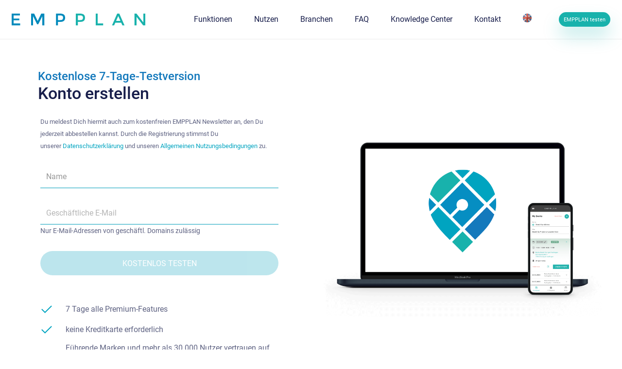

--- FILE ---
content_type: text/html; charset=UTF-8
request_url: https://www.empplan.de/empplan-testen/
body_size: 23806
content:
<!DOCTYPE HTML>
<html lang="de-DE" prefix="og: http://ogp.me/ns#">
<head>
	<meta charset="UTF-8">
	<title>EMPPLAN Testen - EMPPLAN</title>
<meta name='robots' content='max-image-preview:large' />
	<style>img:is([sizes="auto" i], [sizes^="auto," i]) { contain-intrinsic-size: 3000px 1500px }</style>
	<link rel="alternate" hreflang="de-de" href="https://www.empplan.de/empplan-testen/" />
<link rel="alternate" hreflang="en-us" href="https://www.empplan.com/test-empplan/" />
<link rel="alternate" hreflang="x-default" href="https://www.empplan.de/empplan-testen/" />

<!-- This site is optimized with the Yoast SEO Premium plugin v4.6 - https://yoast.com/wordpress/plugins/seo/ -->
<link rel="canonical" href="https://www.empplan.de/empplan-testen/" />
<meta property="og:locale" content="de_DE" />
<meta property="og:type" content="article" />
<meta property="og:title" content="EMPPLAN Testen - EMPPLAN" />
<meta property="og:url" content="https://www.empplan.de/empplan-testen/" />
<meta property="og:site_name" content="EMPPLAN" />
<meta property="article:publisher" content="https://www.facebook.com/empplan/" />
<meta property="og:image" content="https://www.empplan.com/wp-content/uploads/2015/11/empplan-svg-logo.svg" />
<meta name="twitter:card" content="summary" />
<meta name="twitter:title" content="EMPPLAN Testen - EMPPLAN" />
<meta name="twitter:site" content="@empplan" />
<meta name="twitter:image" content="https://www.empplan.com/wp-content/uploads/2015/11/empplan-svg-logo.svg" />
<meta name="twitter:creator" content="@empplan" />
<meta property="DC.date.issued" content="2024-02-05T17:58:10+01:00" />
<!-- / Yoast SEO Premium plugin. -->

<link rel="alternate" type="application/rss+xml" title="EMPPLAN &raquo; Feed" href="https://www.empplan.de/feed/" />
<link rel="alternate" type="application/rss+xml" title="EMPPLAN &raquo; Kommentar-Feed" href="https://www.empplan.de/comments/feed/" />
<link rel="canonical" href="https://www.empplan.de/empplan-testen/" />
<meta name="viewport" content="width=device-width, initial-scale=1">
<meta name="theme-color" content="#262626">
<meta property="og:title" content="EMPPLAN Testen - EMPPLAN">
<meta property="og:url" content="https://www.empplan.de/empplan-testen">
<meta property="og:locale" content="de_DE">
<meta property="og:site_name" content="EMPPLAN">
<meta property="og:type" content="website">
<meta property="og:image" content="https://www.empplan.de/wp-content/uploads/2024/02/empplan-on-all-plattforms.png" itemprop="image">
<meta property="og:locale:alternate" content="en_US">
<link rel="preload" href="https://www.empplan.de/wp-content/uploads/2018/10/Roboto-Regular.woff" as="font" type="font/woff" crossorigin><link rel="preload" href="https://www.empplan.de/wp-content/uploads/2018/10/Roboto-Regular.woff2" as="font" type="font/woff2" crossorigin><link rel="preload" href="https://www.empplan.de/wp-content/uploads/2023/04/Roboto-Bold.woff2" as="font" type="font/woff2" crossorigin><link rel="preload" href="https://www.empplan.de/wp-content/uploads/2023/04/Roboto-Bold.woff" as="font" type="font/woff" crossorigin><link rel="preload" href="https://www.empplan.de/wp-content/uploads/2023/06/kJF1BvYX7BgnkSrUwT8OhrdQw4oELdPIeeII9v6oDMzByHX9rA6RzaxHMPdY43zj-jCxv3fzvRNU22ZXGJpEpjC_1n-q_4MrImHCIJIZrDCvHOejbd5zrDAt.woff2" as="font" type="font/woff2" crossorigin><link rel="preload" href="https://www.empplan.de/wp-content/uploads/2024/02/Roboto-Medium.woff" as="font" type="font/woff" crossorigin><link rel="preload" href="https://www.empplan.de/wp-content/uploads/2024/02/Roboto-Medium.woff2" as="font" type="font/woff2" crossorigin><script>
window._wpemojiSettings = {"baseUrl":"https:\/\/s.w.org\/images\/core\/emoji\/16.0.1\/72x72\/","ext":".png","svgUrl":"https:\/\/s.w.org\/images\/core\/emoji\/16.0.1\/svg\/","svgExt":".svg","source":{"concatemoji":"https:\/\/www.empplan.de\/wp-includes\/js\/wp-emoji-release.min.js?ver=6.8.3"}};
/*! This file is auto-generated */
!function(s,n){var o,i,e;function c(e){try{var t={supportTests:e,timestamp:(new Date).valueOf()};sessionStorage.setItem(o,JSON.stringify(t))}catch(e){}}function p(e,t,n){e.clearRect(0,0,e.canvas.width,e.canvas.height),e.fillText(t,0,0);var t=new Uint32Array(e.getImageData(0,0,e.canvas.width,e.canvas.height).data),a=(e.clearRect(0,0,e.canvas.width,e.canvas.height),e.fillText(n,0,0),new Uint32Array(e.getImageData(0,0,e.canvas.width,e.canvas.height).data));return t.every(function(e,t){return e===a[t]})}function u(e,t){e.clearRect(0,0,e.canvas.width,e.canvas.height),e.fillText(t,0,0);for(var n=e.getImageData(16,16,1,1),a=0;a<n.data.length;a++)if(0!==n.data[a])return!1;return!0}function f(e,t,n,a){switch(t){case"flag":return n(e,"\ud83c\udff3\ufe0f\u200d\u26a7\ufe0f","\ud83c\udff3\ufe0f\u200b\u26a7\ufe0f")?!1:!n(e,"\ud83c\udde8\ud83c\uddf6","\ud83c\udde8\u200b\ud83c\uddf6")&&!n(e,"\ud83c\udff4\udb40\udc67\udb40\udc62\udb40\udc65\udb40\udc6e\udb40\udc67\udb40\udc7f","\ud83c\udff4\u200b\udb40\udc67\u200b\udb40\udc62\u200b\udb40\udc65\u200b\udb40\udc6e\u200b\udb40\udc67\u200b\udb40\udc7f");case"emoji":return!a(e,"\ud83e\udedf")}return!1}function g(e,t,n,a){var r="undefined"!=typeof WorkerGlobalScope&&self instanceof WorkerGlobalScope?new OffscreenCanvas(300,150):s.createElement("canvas"),o=r.getContext("2d",{willReadFrequently:!0}),i=(o.textBaseline="top",o.font="600 32px Arial",{});return e.forEach(function(e){i[e]=t(o,e,n,a)}),i}function t(e){var t=s.createElement("script");t.src=e,t.defer=!0,s.head.appendChild(t)}"undefined"!=typeof Promise&&(o="wpEmojiSettingsSupports",i=["flag","emoji"],n.supports={everything:!0,everythingExceptFlag:!0},e=new Promise(function(e){s.addEventListener("DOMContentLoaded",e,{once:!0})}),new Promise(function(t){var n=function(){try{var e=JSON.parse(sessionStorage.getItem(o));if("object"==typeof e&&"number"==typeof e.timestamp&&(new Date).valueOf()<e.timestamp+604800&&"object"==typeof e.supportTests)return e.supportTests}catch(e){}return null}();if(!n){if("undefined"!=typeof Worker&&"undefined"!=typeof OffscreenCanvas&&"undefined"!=typeof URL&&URL.createObjectURL&&"undefined"!=typeof Blob)try{var e="postMessage("+g.toString()+"("+[JSON.stringify(i),f.toString(),p.toString(),u.toString()].join(",")+"));",a=new Blob([e],{type:"text/javascript"}),r=new Worker(URL.createObjectURL(a),{name:"wpTestEmojiSupports"});return void(r.onmessage=function(e){c(n=e.data),r.terminate(),t(n)})}catch(e){}c(n=g(i,f,p,u))}t(n)}).then(function(e){for(var t in e)n.supports[t]=e[t],n.supports.everything=n.supports.everything&&n.supports[t],"flag"!==t&&(n.supports.everythingExceptFlag=n.supports.everythingExceptFlag&&n.supports[t]);n.supports.everythingExceptFlag=n.supports.everythingExceptFlag&&!n.supports.flag,n.DOMReady=!1,n.readyCallback=function(){n.DOMReady=!0}}).then(function(){return e}).then(function(){var e;n.supports.everything||(n.readyCallback(),(e=n.source||{}).concatemoji?t(e.concatemoji):e.wpemoji&&e.twemoji&&(t(e.twemoji),t(e.wpemoji)))}))}((window,document),window._wpemojiSettings);
</script>
<link rel='stylesheet' id='dashicons-css' href='https://www.empplan.de/wp-includes/css/dashicons.min.css?ver=6.8.3' media='all' />
<link rel='stylesheet' id='post-views-counter-frontend-css' href='https://www.empplan.de/wp-content/plugins/post-views-counter/css/frontend.css?ver=1.7.3' media='all' />
<style id='wp-emoji-styles-inline-css'>

	img.wp-smiley, img.emoji {
		display: inline !important;
		border: none !important;
		box-shadow: none !important;
		height: 1em !important;
		width: 1em !important;
		margin: 0 0.07em !important;
		vertical-align: -0.1em !important;
		background: none !important;
		padding: 0 !important;
	}
</style>
<link rel='stylesheet' id='ivory-search-styles-css' href='https://www.empplan.de/wp-content/plugins/add-search-to-menu/public/css/ivory-search.min.css?ver=5.5.14' media='all' />
<link rel='stylesheet' id='tablepress-default-css' href='https://www.empplan.de/wp-content/plugins/tablepress/css/build/default.css?ver=3.2.6' media='all' />
<link rel='stylesheet' id='us-style-css' href='https://www.empplan.de/wp-content/themes/Zephyr/css/style.min.css?ver=8.42' media='all' />
<link rel='stylesheet' id='us-ripple-css' href='https://www.empplan.de/wp-content/themes/Zephyr/common/css/base/ripple.css?ver=8.42' media='all' />
<link rel='stylesheet' id='bsf-Defaults-css' href='https://www.empplan.de/wp-content/uploads/smile_fonts/Defaults/Defaults.css?ver=3.21.2' media='all' />
<link rel='stylesheet' id='bsf-Google-Material-Icons-css' href='https://www.empplan.de/wp-content/uploads/smile_fonts/Google-Material-Icons/Google-Material-Icons.css?ver=3.21.2' media='all' />
<link rel='stylesheet' id='ultimate-vc-addons-style-css' href='https://www.empplan.de/wp-content/plugins/Ultimate_VC_Addons/assets/min-css/style.min.css?ver=3.21.2' media='all' />
<script id="post-views-counter-frontend-js-before">
var pvcArgsFrontend = {"mode":"js","postID":28544,"requestURL":"https:\/\/www.empplan.de\/wp-admin\/admin-ajax.php","nonce":"988b495029","dataStorage":"cookies","multisite":false,"path":"\/","domain":""};
</script>
<script src="https://www.empplan.de/wp-content/plugins/post-views-counter/js/frontend.js?ver=1.7.3" id="post-views-counter-frontend-js"></script>
<script src="https://www.empplan.de/wp-includes/js/jquery/jquery.min.js?ver=3.7.1" id="jquery-core-js"></script>
<script src="//www.empplan.de/wp-content/plugins/revslider/sr6/assets/js/rbtools.min.js?ver=6.7.40" async id="tp-tools-js"></script>
<script src="//www.empplan.de/wp-content/plugins/revslider/sr6/assets/js/rs6.min.js?ver=6.7.40" async id="revmin-js"></script>
<script src="https://www.empplan.de/wp-content/plugins/Ultimate_VC_Addons/assets/min-js/ultimate-params.min.js?ver=3.21.2" id="ultimate-vc-addons-params-js"></script>
<script id="wpml-xdomain-data-js-extra">
var wpml_xdomain_data = {"css_selector":"wpml-ls-item","ajax_url":"https:\/\/www.empplan.de\/wp-admin\/admin-ajax.php","current_lang":"de","_nonce":"b8fd405d5f"};
</script>
<script src="https://www.empplan.de/wp-content/plugins/sitepress-multilingual-cms/res/js/xdomain-data.js?ver=486900" id="wpml-xdomain-data-js" defer data-wp-strategy="defer"></script>
<script></script><link rel="https://api.w.org/" href="https://www.empplan.de/wp-json/" /><link rel="alternate" title="JSON" type="application/json" href="https://www.empplan.de/wp-json/wp/v2/pages/28544" /><link rel="EditURI" type="application/rsd+xml" title="RSD" href="https://www.empplan.de/xmlrpc.php?rsd" />
<meta name="generator" content="WordPress 6.8.3" />
<link rel='shortlink' href='https://www.empplan.de/?p=28544' />
<link rel="alternate" title="oEmbed (JSON)" type="application/json+oembed" href="https://www.empplan.de/wp-json/oembed/1.0/embed?url=https%3A%2F%2Fwww.empplan.de%2Fempplan-testen%2F" />
<link rel="alternate" title="oEmbed (XML)" type="text/xml+oembed" href="https://www.empplan.de/wp-json/oembed/1.0/embed?url=https%3A%2F%2Fwww.empplan.de%2Fempplan-testen%2F&#038;format=xml" />
<meta name="generator" content="WPML ver:4.8.6 stt:1,3;" />
		<script id="us_add_no_touch">
			if ( ! /Android|webOS|iPhone|iPad|iPod|BlackBerry|IEMobile|Opera Mini/i.test( navigator.userAgent ) ) {
				document.documentElement.classList.add( "no-touch" );
			}
		</script>
				<script id="us_color_scheme_switch_class">
			if ( document.cookie.includes( "us_color_scheme_switch_is_on=true" ) ) {
				document.documentElement.classList.add( "us-color-scheme-on" );
			}
		</script>
		<meta name="generator" content="Powered by WPBakery Page Builder - drag and drop page builder for WordPress."/>
<meta name="generator" content="Powered by Slider Revolution 6.7.40 - responsive, Mobile-Friendly Slider Plugin for WordPress with comfortable drag and drop interface." />
<link rel="icon" href="https://www.empplan.de/wp-content/uploads/2023/10/empplan-svg-icon.svg" sizes="32x32" />
<link rel="icon" href="https://www.empplan.de/wp-content/uploads/2023/10/empplan-svg-icon.svg" sizes="192x192" />
<link rel="apple-touch-icon" href="https://www.empplan.de/wp-content/uploads/2023/10/empplan-svg-icon.svg" />
<meta name="msapplication-TileImage" content="https://www.empplan.de/wp-content/uploads/2023/10/empplan-svg-icon.svg" />
<script>function setREVStartSize(e){
			//window.requestAnimationFrame(function() {
				window.RSIW = window.RSIW===undefined ? window.innerWidth : window.RSIW;
				window.RSIH = window.RSIH===undefined ? window.innerHeight : window.RSIH;
				try {
					var pw = document.getElementById(e.c).parentNode.offsetWidth,
						newh;
					pw = pw===0 || isNaN(pw) || (e.l=="fullwidth" || e.layout=="fullwidth") ? window.RSIW : pw;
					e.tabw = e.tabw===undefined ? 0 : parseInt(e.tabw);
					e.thumbw = e.thumbw===undefined ? 0 : parseInt(e.thumbw);
					e.tabh = e.tabh===undefined ? 0 : parseInt(e.tabh);
					e.thumbh = e.thumbh===undefined ? 0 : parseInt(e.thumbh);
					e.tabhide = e.tabhide===undefined ? 0 : parseInt(e.tabhide);
					e.thumbhide = e.thumbhide===undefined ? 0 : parseInt(e.thumbhide);
					e.mh = e.mh===undefined || e.mh=="" || e.mh==="auto" ? 0 : parseInt(e.mh,0);
					if(e.layout==="fullscreen" || e.l==="fullscreen")
						newh = Math.max(e.mh,window.RSIH);
					else{
						e.gw = Array.isArray(e.gw) ? e.gw : [e.gw];
						for (var i in e.rl) if (e.gw[i]===undefined || e.gw[i]===0) e.gw[i] = e.gw[i-1];
						e.gh = e.el===undefined || e.el==="" || (Array.isArray(e.el) && e.el.length==0)? e.gh : e.el;
						e.gh = Array.isArray(e.gh) ? e.gh : [e.gh];
						for (var i in e.rl) if (e.gh[i]===undefined || e.gh[i]===0) e.gh[i] = e.gh[i-1];
											
						var nl = new Array(e.rl.length),
							ix = 0,
							sl;
						e.tabw = e.tabhide>=pw ? 0 : e.tabw;
						e.thumbw = e.thumbhide>=pw ? 0 : e.thumbw;
						e.tabh = e.tabhide>=pw ? 0 : e.tabh;
						e.thumbh = e.thumbhide>=pw ? 0 : e.thumbh;
						for (var i in e.rl) nl[i] = e.rl[i]<window.RSIW ? 0 : e.rl[i];
						sl = nl[0];
						for (var i in nl) if (sl>nl[i] && nl[i]>0) { sl = nl[i]; ix=i;}
						var m = pw>(e.gw[ix]+e.tabw+e.thumbw) ? 1 : (pw-(e.tabw+e.thumbw)) / (e.gw[ix]);
						newh =  (e.gh[ix] * m) + (e.tabh + e.thumbh);
					}
					var el = document.getElementById(e.c);
					if (el!==null && el) el.style.height = newh+"px";
					el = document.getElementById(e.c+"_wrapper");
					if (el!==null && el) {
						el.style.height = newh+"px";
						el.style.display = "block";
					}
				} catch(e){
					console.log("Failure at Presize of Slider:" + e)
				}
			//});
		  };</script>
<noscript><style> .wpb_animate_when_almost_visible { opacity: 1; }</style></noscript>			<style type="text/css">
					</style>
					<style type="text/css">
					</style>
				<style id="us-icon-fonts">@font-face{font-display:block;font-style:normal;font-family:"Material Icons";font-weight:400;src:url("https://www.empplan.de/wp-content/uploads/2024/03/Material-Symbols-Outlined.woff2") format("woff2")}.material-icons{font-family:"Material Icons";font-weight:400}</style>
				<style id="us-theme-options-css">:root{--color-header-middle-bg:#262626;--color-header-middle-bg-grad:#262626;--color-header-middle-text:#00A4C0;--color-header-middle-text-hover:#068EC2;--color-header-transparent-bg:transparent;--color-header-transparent-bg-grad:transparent;--color-header-transparent-text:#00A4C0;--color-header-transparent-text-hover:#068EC2;--color-chrome-toolbar:#262626;--color-header-top-bg:#262626;--color-header-top-bg-grad:#262626;--color-header-top-text:#00A4C0;--color-header-top-text-hover:#068EC2;--color-header-top-transparent-bg:transparent;--color-header-top-transparent-bg-grad:transparent;--color-header-top-transparent-text:#068EC2;--color-header-top-transparent-text-hover:#1e5462;--color-content-bg:#ffffff;--color-content-bg-grad:#ffffff;--color-content-bg-alt:#EDF2F4;--color-content-bg-alt-grad:#EDF2F4;--color-content-border:#cfcfcf;--color-content-heading:#181E4B;--color-content-heading-grad:#181E4B;--color-content-text:#5E6282;--color-content-link:#00A4C0;--color-content-link-hover:#068EC2;--color-content-primary:#00A4C0;--color-content-primary-grad:#00A4C0;--color-content-secondary:#1e5462;--color-content-secondary-grad:#1e5462;--color-content-faded:#5E6282;--color-content-overlay:rgba(0,0,0,0.75);--color-content-overlay-grad:rgba(0,0,0,0.75);--color-alt-content-bg:#ffffff;--color-alt-content-bg-grad:#ffffff;--color-alt-content-bg-alt:#EDF2F4;--color-alt-content-bg-alt-grad:#EDF2F4;--color-alt-content-border:#cfcfcf;--color-alt-content-heading:#181E4B;--color-alt-content-heading-grad:#181E4B;--color-alt-content-text:#5E6282;--color-alt-content-link:#00A4C0;--color-alt-content-link-hover:#068EC2;--color-alt-content-primary:#00A4C0;--color-alt-content-primary-grad:#00A4C0;--color-alt-content-secondary:#1e5462;--color-alt-content-secondary-grad:#1e5462;--color-alt-content-faded:#242424;--color-alt-content-overlay:#e95095;--color-alt-content-overlay-grad:linear-gradient(135deg,#e95095,rgba(233,80,149,0.75));--color-footer-bg:#ffffff;--color-footer-bg-grad:#ffffff;--color-footer-bg-alt:#212121;--color-footer-bg-alt-grad:#212121;--color-footer-border:#333333;--color-footer-heading:#181E4B;--color-footer-heading-grad:#181E4B;--color-footer-text:#5E6282;--color-footer-link:#00A4C0;--color-footer-link-hover:#068EC2;--color-subfooter-bg:#212121;--color-subfooter-bg-grad:#212121;--color-subfooter-bg-alt:#292929;--color-subfooter-bg-alt-grad:#292929;--color-subfooter-border:#333333;--color-subfooter-heading:#181E4B;--color-subfooter-heading-grad:#181E4B;--color-subfooter-text:#5E6282;--color-subfooter-link:#00A4C0;--color-subfooter-link-hover:#068EC2;--color-content-primary-faded:rgba(0,164,192,0.15);--box-shadow:0 5px 15px rgba(0,0,0,.15);--box-shadow-up:0 -5px 15px rgba(0,0,0,.15);--site-canvas-width:1300px;--site-content-width:1400px;--site-sidebar-width:28.03%;--text-block-margin-bottom:1.5rem;--focus-outline-width:2px}@font-face{font-display:swap;font-style:normal;font-family:"Uploaded Roboto";font-weight:400;src:url(/wp-content/uploads/2018/10/Roboto-Regular.woff) format("woff"),url(/wp-content/uploads/2018/10/Roboto-Regular.woff2) format("woff2")}@font-face{font-display:swap;font-style:normal;font-family:"Uploaded Roboto Bold";font-weight:400;src:url(/wp-content/uploads/2023/04/Roboto-Bold.woff2) format("woff2"),url(/wp-content/uploads/2023/04/Roboto-Bold.woff) format("woff")}@font-face{font-display:swap;font-style:normal;font-family:"Material Icons";font-weight:400;src:url(/wp-content/uploads/2023/06/kJF1BvYX7BgnkSrUwT8OhrdQw4oELdPIeeII9v6oDMzByHX9rA6RzaxHMPdY43zj-jCxv3fzvRNU22ZXGJpEpjC_1n-q_4MrImHCIJIZrDCvHOejbd5zrDAt.woff2) format("woff2")}@font-face{font-display:swap;font-style:normal;font-family:"Uploaded Roboto Medium";font-weight:400;src:url(/wp-content/uploads/2024/02/Roboto-Medium.woff) format("woff"),url(/wp-content/uploads/2024/02/Roboto-Medium.woff2) format("woff2")}:root{--font-family:"Uploaded Roboto";--font-size:18px;--line-height:28px;--font-weight:400;--bold-font-weight:700;--text-transform:none;--font-style:normal;--letter-spacing:0em;--h1-font-family:"Uploaded Roboto Medium";--h1-font-size:45px;--h1-line-height:1;--h1-font-weight:400;--h1-bold-font-weight:700;--h1-text-transform:none;--h1-font-style:normal;--h1-letter-spacing:0em;--h1-margin-bottom:1.5rem;--h2-font-family:var(--h1-font-family);--h2-font-size:45px;--h2-line-height:1;--h2-font-weight:var(--h1-font-weight);--h2-bold-font-weight:var(--h1-bold-font-weight);--h2-text-transform:var(--h1-text-transform);--h2-font-style:var(--h1-font-style);--h2-letter-spacing:0em;--h2-margin-bottom:1.5rem;--h3-font-family:var(--h1-font-family);--h3-font-size:38px;--h3-line-height:1.1;--h3-font-weight:var(--h1-font-weight);--h3-bold-font-weight:var(--h1-bold-font-weight);--h3-text-transform:var(--h1-text-transform);--h3-font-style:var(--h1-font-style);--h3-letter-spacing:0em;--h3-margin-bottom:1.5rem;--h4-font-family:var(--h1-font-family);--h4-font-size:24px;--h4-line-height:1.1;--h4-font-weight:var(--h1-font-weight);--h4-bold-font-weight:var(--h1-bold-font-weight);--h4-text-transform:var(--h1-text-transform);--h4-font-style:var(--h1-font-style);--h4-letter-spacing:0em;--h4-margin-bottom:1.1rem;--h5-font-family:var(--h1-font-family);--h5-font-size:20px;--h5-line-height:1.1;--h5-font-weight:var(--h1-font-weight);--h5-bold-font-weight:var(--h1-bold-font-weight);--h5-text-transform:var(--h1-text-transform);--h5-font-style:var(--h1-font-style);--h5-letter-spacing:0em;--h5-margin-bottom:1.5rem;--h6-font-family:var(--h1-font-family);--h6-font-size:20px;--h6-line-height:1.1;--h6-font-weight:500;--h6-bold-font-weight:var(--h1-bold-font-weight);--h6-text-transform:var(--h1-text-transform);--h6-font-style:var(--h1-font-style);--h6-letter-spacing:0em;--h6-margin-bottom:1.1rem}@media (min-width:1281px) and (max-width:1400px){:root{--font-size:16px;--line-height:24px;--h1-font-size:40px;--h2-font-size:34px;--h3-font-size:26px;--h6-font-size:18px}}@media (min-width:601px) and (max-width:1280px){:root{--font-size:16px;--line-height:24px;--h1-font-size:40px;--h2-font-size:34px;--h3-font-size:26px;--h6-font-size:18px}}@media (max-width:600px){:root{--font-size:14px;--line-height:23px;--h1-font-size:30px;--h2-font-size:26px;--h3-font-size:22px;--h4-font-size:20px;--h5-font-size:18px;--h6-font-size:16px}}h1{font-family:var(--h1-font-family,inherit);font-weight:var(--h1-font-weight,inherit);font-size:var(--h1-font-size,inherit);font-style:var(--h1-font-style,inherit);line-height:var(--h1-line-height,1.4);letter-spacing:var(--h1-letter-spacing,inherit);text-transform:var(--h1-text-transform,inherit);margin-bottom:var(--h1-margin-bottom,1.5rem)}h1>strong{font-weight:var(--h1-bold-font-weight,bold)}h2{font-family:var(--h2-font-family,inherit);font-weight:var(--h2-font-weight,inherit);font-size:var(--h2-font-size,inherit);font-style:var(--h2-font-style,inherit);line-height:var(--h2-line-height,1.4);letter-spacing:var(--h2-letter-spacing,inherit);text-transform:var(--h2-text-transform,inherit);margin-bottom:var(--h2-margin-bottom,1.5rem)}h2>strong{font-weight:var(--h2-bold-font-weight,bold)}h3{font-family:var(--h3-font-family,inherit);font-weight:var(--h3-font-weight,inherit);font-size:var(--h3-font-size,inherit);font-style:var(--h3-font-style,inherit);line-height:var(--h3-line-height,1.4);letter-spacing:var(--h3-letter-spacing,inherit);text-transform:var(--h3-text-transform,inherit);margin-bottom:var(--h3-margin-bottom,1.5rem)}h3>strong{font-weight:var(--h3-bold-font-weight,bold)}h4{font-family:var(--h4-font-family,inherit);font-weight:var(--h4-font-weight,inherit);font-size:var(--h4-font-size,inherit);font-style:var(--h4-font-style,inherit);line-height:var(--h4-line-height,1.4);letter-spacing:var(--h4-letter-spacing,inherit);text-transform:var(--h4-text-transform,inherit);margin-bottom:var(--h4-margin-bottom,1.5rem)}h4>strong{font-weight:var(--h4-bold-font-weight,bold)}h5{font-family:var(--h5-font-family,inherit);font-weight:var(--h5-font-weight,inherit);font-size:var(--h5-font-size,inherit);font-style:var(--h5-font-style,inherit);line-height:var(--h5-line-height,1.4);letter-spacing:var(--h5-letter-spacing,inherit);text-transform:var(--h5-text-transform,inherit);margin-bottom:var(--h5-margin-bottom,1.5rem)}h5>strong{font-weight:var(--h5-bold-font-weight,bold)}h6{font-family:var(--h6-font-family,inherit);font-weight:var(--h6-font-weight,inherit);font-size:var(--h6-font-size,inherit);font-style:var(--h6-font-style,inherit);line-height:var(--h6-line-height,1.4);letter-spacing:var(--h6-letter-spacing,inherit);text-transform:var(--h6-text-transform,inherit);margin-bottom:var(--h6-margin-bottom,1.5rem)}h6>strong{font-weight:var(--h6-bold-font-weight,bold)}body{background:#ffffff}@media (max-width:1490px){.l-main .aligncenter{max-width:calc(100vw - 5rem)}}@media (min-width:1401px){.l-subheader{--padding-inline:2.5rem}.l-section{--padding-inline:2.5rem}body.usb_preview .hide_on_default{opacity:0.25!important}.vc_hidden-lg,body:not(.usb_preview) .hide_on_default{display:none!important}.default_align_left{text-align:left;justify-content:flex-start}.default_align_right{text-align:right;justify-content:flex-end}.default_align_center{text-align:center;justify-content:center}.w-hwrapper.default_align_center>*{margin-left:calc( var(--hwrapper-gap,1.2rem) / 2 );margin-right:calc( var(--hwrapper-gap,1.2rem) / 2 )}.default_align_justify{justify-content:space-between}.w-hwrapper>.default_align_justify,.default_align_justify>.w-btn{width:100%}*:not(.w-hwrapper:not(.wrap))>.w-btn-wrapper:not([class*="default_align_none"]):not(.align_none){display:block;margin-inline-end:0}}@media (min-width:1281px) and (max-width:1400px){.l-subheader{--padding-inline:2.5rem}.l-section{--padding-inline:2.5rem}body.usb_preview .hide_on_laptops{opacity:0.25!important}.vc_hidden-md,body:not(.usb_preview) .hide_on_laptops{display:none!important}.laptops_align_left{text-align:left;justify-content:flex-start}.laptops_align_right{text-align:right;justify-content:flex-end}.laptops_align_center{text-align:center;justify-content:center}.w-hwrapper.laptops_align_center>*{margin-left:calc( var(--hwrapper-gap,1.2rem) / 2 );margin-right:calc( var(--hwrapper-gap,1.2rem) / 2 )}.laptops_align_justify{justify-content:space-between}.w-hwrapper>.laptops_align_justify,.laptops_align_justify>.w-btn{width:100%}*:not(.w-hwrapper:not(.wrap))>.w-btn-wrapper:not([class*="laptops_align_none"]):not(.align_none){display:block;margin-inline-end:0}.g-cols.via_grid[style*="--laptops-columns-gap"]{gap:var(--laptops-columns-gap,3rem)}}@media (min-width:601px) and (max-width:1280px){.l-subheader{--padding-inline:1rem}.l-section{--padding-inline:2.5rem}body.usb_preview .hide_on_tablets{opacity:0.25!important}.vc_hidden-sm,body:not(.usb_preview) .hide_on_tablets{display:none!important}.tablets_align_left{text-align:left;justify-content:flex-start}.tablets_align_right{text-align:right;justify-content:flex-end}.tablets_align_center{text-align:center;justify-content:center}.w-hwrapper.tablets_align_center>*{margin-left:calc( var(--hwrapper-gap,1.2rem) / 2 );margin-right:calc( var(--hwrapper-gap,1.2rem) / 2 )}.tablets_align_justify{justify-content:space-between}.w-hwrapper>.tablets_align_justify,.tablets_align_justify>.w-btn{width:100%}*:not(.w-hwrapper:not(.wrap))>.w-btn-wrapper:not([class*="tablets_align_none"]):not(.align_none){display:block;margin-inline-end:0}.g-cols.via_grid[style*="--tablets-columns-gap"]{gap:var(--tablets-columns-gap,3rem)}}@media (max-width:600px){.l-subheader{--padding-inline:1rem}.l-section{--padding-inline:1.5rem}body.usb_preview .hide_on_mobiles{opacity:0.25!important}.vc_hidden-xs,body:not(.usb_preview) .hide_on_mobiles{display:none!important}.mobiles_align_left{text-align:left;justify-content:flex-start}.mobiles_align_right{text-align:right;justify-content:flex-end}.mobiles_align_center{text-align:center;justify-content:center}.w-hwrapper.mobiles_align_center>*{margin-left:calc( var(--hwrapper-gap,1.2rem) / 2 );margin-right:calc( var(--hwrapper-gap,1.2rem) / 2 )}.mobiles_align_justify{justify-content:space-between}.w-hwrapper>.mobiles_align_justify,.mobiles_align_justify>.w-btn{width:100%}.w-hwrapper.stack_on_mobiles{display:block}.w-hwrapper.stack_on_mobiles>:not(script){display:block;margin:0 0 var(--hwrapper-gap,1.2rem)}.w-hwrapper.stack_on_mobiles>:last-child{margin-bottom:0}*:not(.w-hwrapper:not(.wrap))>.w-btn-wrapper:not([class*="mobiles_align_none"]):not(.align_none){display:block;margin-inline-end:0}.g-cols.via_grid[style*="--mobiles-columns-gap"]{gap:var(--mobiles-columns-gap,1.5rem)}}@media (max-width:600px){.g-cols.type_default>div[class*="vc_col-xs-"]{margin-top:1rem;margin-bottom:1rem}.g-cols>div:not([class*="vc_col-xs-"]){width:100%;margin:0 0 1.5rem}.g-cols.reversed>div:last-of-type{order:-1}.g-cols.type_boxes>div,.g-cols.reversed>div:first-child,.g-cols:not(.reversed)>div:last-child,.g-cols>div.has_bg_color{margin-bottom:0}.vc_col-xs-1{width:8.3333%}.vc_col-xs-2{width:16.6666%}.vc_col-xs-1\/5{width:20%}.vc_col-xs-3{width:25%}.vc_col-xs-4{width:33.3333%}.vc_col-xs-2\/5{width:40%}.vc_col-xs-5{width:41.6666%}.vc_col-xs-6{width:50%}.vc_col-xs-7{width:58.3333%}.vc_col-xs-3\/5{width:60%}.vc_col-xs-8{width:66.6666%}.vc_col-xs-9{width:75%}.vc_col-xs-4\/5{width:80%}.vc_col-xs-10{width:83.3333%}.vc_col-xs-11{width:91.6666%}.vc_col-xs-12{width:100%}.vc_col-xs-offset-0{margin-left:0}.vc_col-xs-offset-1{margin-left:8.3333%}.vc_col-xs-offset-2{margin-left:16.6666%}.vc_col-xs-offset-1\/5{margin-left:20%}.vc_col-xs-offset-3{margin-left:25%}.vc_col-xs-offset-4{margin-left:33.3333%}.vc_col-xs-offset-2\/5{margin-left:40%}.vc_col-xs-offset-5{margin-left:41.6666%}.vc_col-xs-offset-6{margin-left:50%}.vc_col-xs-offset-7{margin-left:58.3333%}.vc_col-xs-offset-3\/5{margin-left:60%}.vc_col-xs-offset-8{margin-left:66.6666%}.vc_col-xs-offset-9{margin-left:75%}.vc_col-xs-offset-4\/5{margin-left:80%}.vc_col-xs-offset-10{margin-left:83.3333%}.vc_col-xs-offset-11{margin-left:91.6666%}.vc_col-xs-offset-12{margin-left:100%}}@media (min-width:601px){.vc_col-sm-1{width:8.3333%}.vc_col-sm-2{width:16.6666%}.vc_col-sm-1\/5{width:20%}.vc_col-sm-3{width:25%}.vc_col-sm-4{width:33.3333%}.vc_col-sm-2\/5{width:40%}.vc_col-sm-5{width:41.6666%}.vc_col-sm-6{width:50%}.vc_col-sm-7{width:58.3333%}.vc_col-sm-3\/5{width:60%}.vc_col-sm-8{width:66.6666%}.vc_col-sm-9{width:75%}.vc_col-sm-4\/5{width:80%}.vc_col-sm-10{width:83.3333%}.vc_col-sm-11{width:91.6666%}.vc_col-sm-12{width:100%}.vc_col-sm-offset-0{margin-left:0}.vc_col-sm-offset-1{margin-left:8.3333%}.vc_col-sm-offset-2{margin-left:16.6666%}.vc_col-sm-offset-1\/5{margin-left:20%}.vc_col-sm-offset-3{margin-left:25%}.vc_col-sm-offset-4{margin-left:33.3333%}.vc_col-sm-offset-2\/5{margin-left:40%}.vc_col-sm-offset-5{margin-left:41.6666%}.vc_col-sm-offset-6{margin-left:50%}.vc_col-sm-offset-7{margin-left:58.3333%}.vc_col-sm-offset-3\/5{margin-left:60%}.vc_col-sm-offset-8{margin-left:66.6666%}.vc_col-sm-offset-9{margin-left:75%}.vc_col-sm-offset-4\/5{margin-left:80%}.vc_col-sm-offset-10{margin-left:83.3333%}.vc_col-sm-offset-11{margin-left:91.6666%}.vc_col-sm-offset-12{margin-left:100%}}@media (min-width:1281px){.vc_col-md-1{width:8.3333%}.vc_col-md-2{width:16.6666%}.vc_col-md-1\/5{width:20%}.vc_col-md-3{width:25%}.vc_col-md-4{width:33.3333%}.vc_col-md-2\/5{width:40%}.vc_col-md-5{width:41.6666%}.vc_col-md-6{width:50%}.vc_col-md-7{width:58.3333%}.vc_col-md-3\/5{width:60%}.vc_col-md-8{width:66.6666%}.vc_col-md-9{width:75%}.vc_col-md-4\/5{width:80%}.vc_col-md-10{width:83.3333%}.vc_col-md-11{width:91.6666%}.vc_col-md-12{width:100%}.vc_col-md-offset-0{margin-left:0}.vc_col-md-offset-1{margin-left:8.3333%}.vc_col-md-offset-2{margin-left:16.6666%}.vc_col-md-offset-1\/5{margin-left:20%}.vc_col-md-offset-3{margin-left:25%}.vc_col-md-offset-4{margin-left:33.3333%}.vc_col-md-offset-2\/5{margin-left:40%}.vc_col-md-offset-5{margin-left:41.6666%}.vc_col-md-offset-6{margin-left:50%}.vc_col-md-offset-7{margin-left:58.3333%}.vc_col-md-offset-3\/5{margin-left:60%}.vc_col-md-offset-8{margin-left:66.6666%}.vc_col-md-offset-9{margin-left:75%}.vc_col-md-offset-4\/5{margin-left:80%}.vc_col-md-offset-10{margin-left:83.3333%}.vc_col-md-offset-11{margin-left:91.6666%}.vc_col-md-offset-12{margin-left:100%}}@media (min-width:1401px){.vc_col-lg-1{width:8.3333%}.vc_col-lg-2{width:16.6666%}.vc_col-lg-1\/5{width:20%}.vc_col-lg-3{width:25%}.vc_col-lg-4{width:33.3333%}.vc_col-lg-2\/5{width:40%}.vc_col-lg-5{width:41.6666%}.vc_col-lg-6{width:50%}.vc_col-lg-7{width:58.3333%}.vc_col-lg-3\/5{width:60%}.vc_col-lg-8{width:66.6666%}.vc_col-lg-9{width:75%}.vc_col-lg-4\/5{width:80%}.vc_col-lg-10{width:83.3333%}.vc_col-lg-11{width:91.6666%}.vc_col-lg-12{width:100%}.vc_col-lg-offset-0{margin-left:0}.vc_col-lg-offset-1{margin-left:8.3333%}.vc_col-lg-offset-2{margin-left:16.6666%}.vc_col-lg-offset-1\/5{margin-left:20%}.vc_col-lg-offset-3{margin-left:25%}.vc_col-lg-offset-4{margin-left:33.3333%}.vc_col-lg-offset-2\/5{margin-left:40%}.vc_col-lg-offset-5{margin-left:41.6666%}.vc_col-lg-offset-6{margin-left:50%}.vc_col-lg-offset-7{margin-left:58.3333%}.vc_col-lg-offset-3\/5{margin-left:60%}.vc_col-lg-offset-8{margin-left:66.6666%}.vc_col-lg-offset-9{margin-left:75%}.vc_col-lg-offset-4\/5{margin-left:80%}.vc_col-lg-offset-10{margin-left:83.3333%}.vc_col-lg-offset-11{margin-left:91.6666%}.vc_col-lg-offset-12{margin-left:100%}}@media (min-width:601px) and (max-width:1280px){.g-cols.via_flex.type_default>div[class*="vc_col-md-"],.g-cols.via_flex.type_default>div[class*="vc_col-lg-"]{margin-top:1rem;margin-bottom:1rem}}@media (min-width:1281px) and (max-width:1400px){.g-cols.via_flex.type_default>div[class*="vc_col-lg-"]{margin-top:1rem;margin-bottom:1rem}}div[class|="vc_col"].stretched{container-type:inline-size}@container (width >= calc(100cqw - 2rem)) and (min-width:calc(768px - 2rem)){.g-cols.via_flex.type_default>div[class|="vc_col"].stretched>.vc_column-inner{margin:-1rem}}@media (max-width:767px){.l-canvas{overflow:hidden}.g-cols.stacking_default.reversed>div:last-of-type{order:-1}.g-cols.stacking_default.via_flex>div:not([class*="vc_col-xs"]){width:100%;margin:0 0 1.5rem}.g-cols.stacking_default.via_grid.mobiles-cols_1{grid-template-columns:100%}.g-cols.stacking_default.via_flex.type_boxes>div,.g-cols.stacking_default.via_flex.reversed>div:first-child,.g-cols.stacking_default.via_flex:not(.reversed)>div:last-child,.g-cols.stacking_default.via_flex>div.has_bg_color{margin-bottom:0}.g-cols.stacking_default.via_flex.type_default>.wpb_column.stretched{margin-left:-1rem;margin-right:-1rem}.g-cols.stacking_default.via_grid.mobiles-cols_1>.wpb_column.stretched,.g-cols.stacking_default.via_flex.type_boxes>.wpb_column.stretched{margin-left:var(--margin-inline-stretch);margin-right:var(--margin-inline-stretch)}.vc_column-inner.type_sticky>.wpb_wrapper,.vc_column_container.type_sticky>.vc_column-inner{top:0!important}}@media (min-width:768px){body:not(.rtl) .l-section.for_sidebar.at_left>div>.l-sidebar,.rtl .l-section.for_sidebar.at_right>div>.l-sidebar{order:-1}.vc_column_container.type_sticky>.vc_column-inner,.vc_column-inner.type_sticky>.wpb_wrapper{position:-webkit-sticky;position:sticky}.l-section.type_sticky{position:-webkit-sticky;position:sticky;top:0;z-index:21;transition:top 0.3s cubic-bezier(.78,.13,.15,.86) 0.1s}.header_hor .l-header.post_fixed.sticky_auto_hide{z-index:22}.admin-bar .l-section.type_sticky{top:32px}.l-section.type_sticky>.l-section-h{transition:padding-top 0.3s}.header_hor .l-header.pos_fixed:not(.down)~.l-main .l-section.type_sticky:not(:first-of-type){top:var(--header-sticky-height)}.admin-bar.header_hor .l-header.pos_fixed:not(.down)~.l-main .l-section.type_sticky:not(:first-of-type){top:calc( var(--header-sticky-height) + 32px )}.header_hor .l-header.pos_fixed.sticky:not(.down)~.l-main .l-section.type_sticky:first-of-type>.l-section-h{padding-top:var(--header-sticky-height)}.header_hor.headerinpos_bottom .l-header.pos_fixed.sticky:not(.down)~.l-main .l-section.type_sticky:first-of-type>.l-section-h{padding-bottom:var(--header-sticky-height)!important}}@media (max-width:600px){.w-form-row.for_submit[style*=btn-size-mobiles] .w-btn{font-size:var(--btn-size-mobiles)!important}}:focus-visible,input[type=checkbox]:focus-visible + i,input[type=checkbox]:focus-visible~.w-color-switch-box,.w-nav-arrow:focus-visible::before,.woocommerce-mini-cart-item:has(:focus-visible),.w-filter-item-value.w-btn:has(:focus-visible){outline-width:var(--focus-outline-width,2px );outline-style:solid;outline-offset:2px;outline-color:var(--color-content-primary)}.w-header-show{background:rgba(0,0,0,0.3)}.no-touch .w-header-show:hover{background:var(--color-content-primary-grad)}button[type=submit]:not(.w-btn),input[type=submit]:not(.w-btn),.us-nav-style_1>*,.navstyle_1>.owl-nav button,.us-btn-style_1{font-family:var(--font-family);font-style:normal;text-transform:uppercase;font-size:1rem;line-height:1.2!important;font-weight:400;letter-spacing:0em;padding:0.8em 1.5em;transition-duration:.3s;border-radius:3em;transition-timing-function:ease;--btn-height:calc(1.2em + 2 * 0.8em);background:#7accdb;border-color:transparent;border-image:none;color:#ffffff!important}button[type=submit]:not(.w-btn):before,input[type=submit]:not(.w-btn),.us-nav-style_1>*:before,.navstyle_1>.owl-nav button:before,.us-btn-style_1:before{border-width:2px}.no-touch button[type=submit]:not(.w-btn):hover,.no-touch input[type=submit]:not(.w-btn):hover,.w-filter-item-value.us-btn-style_1:has(input:checked),.us-nav-style_1>span.current,.no-touch .us-nav-style_1>a:hover,.no-touch .navstyle_1>.owl-nav button:hover,.no-touch .us-btn-style_1:hover{background:#1e5462;border-color:transparent;border-image:none;color:#ffffff!important}.us-nav-style_2>*,.navstyle_2>.owl-nav button,.us-btn-style_2{font-family:var(--font-family);font-style:normal;text-transform:uppercase;font-size:1rem;line-height:1.2!important;font-weight:400;letter-spacing:0em;padding:0.8em 1.5em;transition-duration:.3s;border-radius:3em;transition-timing-function:ease;--btn-height:calc(1.2em + 2 * 0.8em);background:#ffffff;border-color:#7accdb;border-image:none;color:#7accdb!important}.us-nav-style_2>*:before,.navstyle_2>.owl-nav button:before,.us-btn-style_2:before{border-width:2px}.w-filter-item-value.us-btn-style_2:has(input:checked),.us-nav-style_2>span.current,.no-touch .us-nav-style_2>a:hover,.no-touch .navstyle_2>.owl-nav button:hover,.no-touch .us-btn-style_2:hover{background:#1e5462;border-color:transparent;border-image:none;color:#ffffff!important}.us-nav-style_3>*,.navstyle_3>.owl-nav button,.us-btn-style_3{font-family:var(--font-family);font-style:normal;text-transform:uppercase;font-size:1rem;line-height:1.2!important;font-weight:400;letter-spacing:0em;padding:0.8em 1.5em;transition-duration:.3s;border-radius:3em;transition-timing-function:ease;--btn-height:calc(1.2em + 2 * 0.8em);background:#7accdb;border-color:transparent;border-image:none;color:#1e5462!important}.us-nav-style_3>*:before,.navstyle_3>.owl-nav button:before,.us-btn-style_3:before{border-width:2px}.w-filter-item-value.us-btn-style_3:has(input:checked),.us-nav-style_3>span.current,.no-touch .us-nav-style_3>a:hover,.no-touch .navstyle_3>.owl-nav button:hover,.no-touch .us-btn-style_3:hover{background:#7accdb;border-color:transparent;border-image:none;color:#ffffff!important}.us-nav-style_4>*,.navstyle_4>.owl-nav button,.us-btn-style_4{font-family:Uploaded Roboto Bold;font-style:normal;text-transform:uppercase;font-size:0.7rem;line-height:1!important;font-weight:800;letter-spacing:0em;padding:0.8em 1.8em;transition-duration:.3s;border-radius:3em;transition-timing-function:ease;--btn-height:calc(1em + 2 * 0.8em);background:#ffffff;border-color:var(--color-content-secondary);border-image:none;color:var(--color-content-secondary)!important}.us-nav-style_4>*:before,.navstyle_4>.owl-nav button:before,.us-btn-style_4:before{border-width:2px}.w-filter-item-value.us-btn-style_4:has(input:checked),.us-nav-style_4>span.current,.no-touch .us-nav-style_4>a:hover,.no-touch .navstyle_4>.owl-nav button:hover,.no-touch .us-btn-style_4:hover{background:#ffffff;border-color:var(--color-content-secondary);border-image:none;color:var(--color-content-secondary)!important}.us-nav-style_5>*,.navstyle_5>.owl-nav button,.us-btn-style_5{font-style:normal;text-transform:none;font-size:1rem;line-height:1.2!important;font-weight:400;letter-spacing:0em;padding:0.8em 3em;transition-duration:.3s;border-radius:2em;transition-timing-function:ease;--btn-height:calc(1.2em + 2 * 0.8em);background:#18B2AC;border-color:transparent;border-image:none;color:#ffffff!important;box-shadow:0px 20px 35px 0px rgba(24,178,172,0.26)}.us-nav-style_5>*:before,.navstyle_5>.owl-nav button:before,.us-btn-style_5:before{border-width:2px}.w-filter-item-value.us-btn-style_5:has(input:checked),.us-nav-style_5>span.current,.no-touch .us-nav-style_5>a:hover,.no-touch .navstyle_5>.owl-nav button:hover,.no-touch .us-btn-style_5:hover{background:#00A4C0;border-color:transparent;border-image:none;color:#ffffff!important}.us-nav-style_6>*,.navstyle_6>.owl-nav button,.us-btn-style_6{font-style:normal;text-transform:none;font-size:1rem;line-height:1.2!important;font-weight:400;letter-spacing:0em;padding:0.8em 3em;transition-duration:.3s;border-radius:2em;transition-timing-function:ease;--btn-height:calc(1.2em + 2 * 0.8em);background:#00A4C0;border-color:transparent;border-image:none;color:#ffffff!important;box-shadow:0px 20px 35px 0px rgba(0,164,192,0.26)}.us-nav-style_6>*:before,.navstyle_6>.owl-nav button:before,.us-btn-style_6:before{border-width:2px}.w-filter-item-value.us-btn-style_6:has(input:checked),.us-nav-style_6>span.current,.no-touch .us-nav-style_6>a:hover,.no-touch .navstyle_6>.owl-nav button:hover,.no-touch .us-btn-style_6:hover{background:#18B2AC;border-color:transparent;border-image:none;color:#ffffff!important}.us-nav-style_7>*,.navstyle_7>.owl-nav button,.us-btn-style_7{font-style:normal;text-transform:none;font-size:1rem;line-height:1.2!important;font-weight:400;letter-spacing:0em;padding:0.8em 3em;transition-duration:.3s;border-radius:2em;transition-timing-function:ease;--btn-height:calc(1.2em + 2 * 0.8em);background:#ffffff;border-color:rgba(94,98,130,0.45);border-image:none;color:#068EC2!important}.us-nav-style_7>*:before,.navstyle_7>.owl-nav button:before,.us-btn-style_7:before{border-width:2px}.w-filter-item-value.us-btn-style_7:has(input:checked),.us-nav-style_7>span.current,.no-touch .us-nav-style_7>a:hover,.no-touch .navstyle_7>.owl-nav button:hover,.no-touch .us-btn-style_7:hover{background:rgba(94,98,130,0.45);border-color:rgba(94,98,130,0.45);border-image:none;color:#068EC2!important}:root{--inputs-font-family:inherit;--inputs-font-size:1rem;--inputs-font-weight:400;--inputs-letter-spacing:0em;--inputs-text-transform:none;--inputs-height:3em;--inputs-padding:1em;--inputs-checkbox-size:1.5em;--inputs-border-width:1px;--inputs-border-radius:0.2em;--inputs-background:transparent;--inputs-border-color:#e0e0e0;--inputs-text-color:#424242;--inputs-box-shadow:0px -2px 0px 0px #7accdb inset;--inputs-focus-background:transparent;--inputs-focus-border-color:#7accdb;--inputs-focus-text-color:#424242;--inputs-focus-box-shadow:0px -2px 0px 0px #7accdb inset}.color_alternate .w-form-row.move_label .w-form-row-label{background:var(--color-alt-content-bg-grad)}.color_footer-top .w-form-row.move_label .w-form-row-label{background:var(--color-subfooter-bg-grad)}.color_footer-bottom .w-form-row.move_label .w-form-row-label{background:var(--color-footer-bg-grad)}.leaflet-default-icon-path{background-image:url(https://www.empplan.com/wp-content/themes/Zephyr/common/css/vendor/images/marker-icon.png)}.header_hor .w-nav.type_desktop .menu-item-2373 .w-nav-list.level_2{left:0;right:0;transform-origin:50% 0;background:#7a7a7a;color:#ffffff;--dropdown-padding:10px;padding:var(--dropdown-padding,0px)}.header_hor .w-nav.type_desktop .menu-item-2373{position:static}.header_hor .w-nav.type_desktop .menu-item-31801 .w-nav-list.level_2{left:0;right:0;transform-origin:50% 0;--dropdown-padding:0px;margin:0 min( -2.5rem,var(--site-content-width) / 2 - 50vw );padding:var(--dropdown-padding,0px) max( 2.5rem,50vw - var(--site-content-width) / 2 )}.header_hor .w-nav.type_desktop .menu-item-31801{position:static}.header_hor .w-nav.type_desktop .menu-item-31803 .w-nav-list.level_2{left:0;right:0;transform-origin:50% 0;--dropdown-padding:0px;margin:0 min( -2.5rem,var(--site-content-width) / 2 - 50vw );padding:var(--dropdown-padding,0px) max( 2.5rem,50vw - var(--site-content-width) / 2 )}.header_hor .w-nav.type_desktop .menu-item-31803{position:static}.header_hor .w-nav.type_desktop .menu-item-31800 .w-nav-list.level_2{left:0;right:0;transform-origin:50% 0;--dropdown-padding:0px;margin:0 min( -2.5rem,var(--site-content-width) / 2 - 50vw );padding:var(--dropdown-padding,0px) max( 2.5rem,50vw - var(--site-content-width) / 2 )}.header_hor .w-nav.type_desktop .menu-item-31800{position:static}.header_hor .w-nav.type_desktop .menu-item-31793 .w-nav-list.level_2{left:0;right:0;transform-origin:50% 0;--dropdown-padding:0px;margin:0 min( -2.5rem,var(--site-content-width) / 2 - 50vw );padding:var(--dropdown-padding,0px) max( 2.5rem,50vw - var(--site-content-width) / 2 )}.header_hor .w-nav.type_desktop .menu-item-31793{position:static}.header_hor .w-nav.type_desktop .menu-item-31799 .w-nav-list.level_2{left:0;right:0;transform-origin:50% 0;--dropdown-padding:0px;margin:0 min( -2.5rem,var(--site-content-width) / 2 - 50vw );padding:var(--dropdown-padding,0px) max( 2.5rem,50vw - var(--site-content-width) / 2 )}.header_hor .w-nav.type_desktop .menu-item-31799{position:static}.header_hor .w-nav.type_desktop .menu-item-29726 .w-nav-list.level_2{left:0;right:0;transform-origin:50% 0;--dropdown-padding:0px;margin:0 min( -2.5rem,var(--site-content-width) / 2 - 50vw );padding:var(--dropdown-padding,0px) max( 2.5rem,50vw - var(--site-content-width) / 2 )}.header_hor .w-nav.type_desktop .menu-item-29726{position:static}.header_hor .w-nav.type_desktop .menu-item-29468 .w-nav-list.level_2{left:0;right:0;transform-origin:50% 0;--dropdown-padding:0px;margin:0 min( -2.5rem,var(--site-content-width) / 2 - 50vw );padding:var(--dropdown-padding,0px) max( 2.5rem,50vw - var(--site-content-width) / 2 )}.header_hor .w-nav.type_desktop .menu-item-29468{position:static}.header_hor .w-nav.type_desktop .menu-item-29466 .w-nav-list.level_2{left:0;right:0;transform-origin:50% 0;--dropdown-padding:0px;margin:0 min( -2.5rem,var(--site-content-width) / 2 - 50vw );padding:var(--dropdown-padding,0px) max( 2.5rem,50vw - var(--site-content-width) / 2 )}.header_hor .w-nav.type_desktop .menu-item-29466{position:static}.header_hor .w-nav.type_desktop .menu-item-29465 .w-nav-list.level_2{left:0;right:0;transform-origin:50% 0;--dropdown-padding:0px;margin:0 min( -2.5rem,var(--site-content-width) / 2 - 50vw );padding:var(--dropdown-padding,0px) max( 2.5rem,50vw - var(--site-content-width) / 2 )}.header_hor .w-nav.type_desktop .menu-item-29465{position:static}.header_hor .w-nav.type_desktop .menu-item-29464 .w-nav-list.level_2{left:0;right:0;transform-origin:50% 0;--dropdown-padding:0px;margin:0 min( -2.5rem,var(--site-content-width) / 2 - 50vw );padding:var(--dropdown-padding,0px) max( 2.5rem,50vw - var(--site-content-width) / 2 )}.header_hor .w-nav.type_desktop .menu-item-29464{position:static}@media (max-width:1400px){.owl-carousel.arrows-hor-pos_on_sides_outside .owl-nav button{transform:none}}</style>
				<style id="us-current-header-css"> .l-subheader.at_middle,.l-subheader.at_middle .w-dropdown-list,.l-subheader.at_middle .type_mobile .w-nav-list.level_1{background:var(--color-content-bg);color:var(--color-content-primary)}.no-touch .l-subheader.at_middle a:hover,.no-touch .l-header.bg_transparent .l-subheader.at_middle .w-dropdown.opened a:hover{color:var(--color-content-link-hover)}.l-header.bg_transparent:not(.sticky) .l-subheader.at_middle{background:var(--color-content-bg);color:var(--color-content-link)}.no-touch .l-header.bg_transparent:not(.sticky) .at_middle .w-cart-link:hover,.no-touch .l-header.bg_transparent:not(.sticky) .at_middle .w-text a:hover,.no-touch .l-header.bg_transparent:not(.sticky) .at_middle .w-html a:hover,.no-touch .l-header.bg_transparent:not(.sticky) .at_middle .w-nav>a:hover,.no-touch .l-header.bg_transparent:not(.sticky) .at_middle .w-menu a:hover,.no-touch .l-header.bg_transparent:not(.sticky) .at_middle .w-search>a:hover,.no-touch .l-header.bg_transparent:not(.sticky) .at_middle .w-socials.shape_none.color_text a:hover,.no-touch .l-header.bg_transparent:not(.sticky) .at_middle .w-socials.shape_none.color_link a:hover,.no-touch .l-header.bg_transparent:not(.sticky) .at_middle .w-dropdown a:hover,.no-touch .l-header.bg_transparent:not(.sticky) .at_middle .type_desktop .menu-item.level_1.opened>a,.no-touch .l-header.bg_transparent:not(.sticky) .at_middle .type_desktop .menu-item.level_1:hover>a{color:var(--color-content-link-hover)}.header_ver .l-header{background:var(--color-content-bg);color:var(--color-content-primary)}@media (min-width:1171px){.hidden_for_default{display:none!important}.l-subheader.at_top{display:none}.l-subheader.at_bottom{display:none}.l-header{position:relative;z-index:111}.l-subheader{margin:0 auto}.l-subheader.width_full{padding-left:1.5rem;padding-right:1.5rem}.l-subheader-h{display:flex;align-items:center;position:relative;margin:0 auto;max-width:var(--site-content-width,1200px);height:inherit}.w-header-show{display:none}.l-header.pos_fixed{position:fixed;left:var(--site-outline-width,0);right:var(--site-outline-width,0)}.l-header.pos_fixed:not(.notransition) .l-subheader{transition-property:transform,background,box-shadow,line-height,height,visibility;transition-duration:.3s;transition-timing-function:cubic-bezier(.78,.13,.15,.86)}.headerinpos_bottom.sticky_first_section .l-header.pos_fixed{position:fixed!important}.header_hor .l-header.sticky_auto_hide{transition:margin .3s cubic-bezier(.78,.13,.15,.86) .1s}.header_hor .l-header.sticky_auto_hide.down{margin-top:calc(-1.1 * var(--header-sticky-height,0px) )}.l-header.bg_transparent:not(.sticky) .l-subheader{box-shadow:none!important;background:none}.l-header.bg_transparent~.l-main .l-section.width_full.height_auto:first-of-type>.l-section-h{padding-top:0!important;padding-bottom:0!important}.l-header.pos_static.bg_transparent{position:absolute;left:var(--site-outline-width,0);right:var(--site-outline-width,0)}.l-subheader.width_full .l-subheader-h{max-width:none!important}.l-header.shadow_thin .l-subheader.at_middle,.l-header.shadow_thin .l-subheader.at_bottom{box-shadow:0 1px 0 rgba(0,0,0,0.08)}.l-header.shadow_wide .l-subheader.at_middle,.l-header.shadow_wide .l-subheader.at_bottom{box-shadow:0 3px 5px -1px rgba(0,0,0,0.1),0 2px 1px -1px rgba(0,0,0,0.05)}.header_hor .l-subheader-cell>.w-cart{margin-left:0;margin-right:0}:root{--header-height:80px;--header-sticky-height:80px}.l-header:before{content:'80'}.l-header.sticky:before{content:'80'}.l-subheader.at_top{line-height:40px;height:40px;overflow:visible;visibility:visible}.l-header.sticky .l-subheader.at_top{line-height:40px;height:40px;overflow:visible;visibility:visible}.l-subheader.at_middle{line-height:80px;height:80px;overflow:visible;visibility:visible}.l-header.sticky .l-subheader.at_middle{line-height:80px;height:80px;overflow:visible;visibility:visible}.l-subheader.at_bottom{line-height:50px;height:50px;overflow:visible;visibility:visible}.l-header.sticky .l-subheader.at_bottom{line-height:50px;height:50px;overflow:visible;visibility:visible}.headerinpos_above .l-header.pos_fixed{overflow:hidden;transition:transform 0.3s;transform:translate3d(0,-100%,0)}.headerinpos_above .l-header.pos_fixed.sticky{overflow:visible;transform:none}.headerinpos_above .l-header.pos_fixed~.l-section>.l-section-h,.headerinpos_above .l-header.pos_fixed~.l-main .l-section:first-of-type>.l-section-h{padding-top:0!important}.headerinpos_below .l-header.pos_fixed:not(.sticky){position:absolute;top:100%}.headerinpos_below .l-header.pos_fixed~.l-main>.l-section:first-of-type>.l-section-h{padding-top:0!important}.headerinpos_below .l-header.pos_fixed~.l-main .l-section.full_height:nth-of-type(2){min-height:100vh}.headerinpos_below .l-header.pos_fixed~.l-main>.l-section:nth-of-type(2)>.l-section-h{padding-top:var(--header-height)}.headerinpos_bottom .l-header.pos_fixed:not(.sticky){position:absolute;top:100vh}.headerinpos_bottom .l-header.pos_fixed~.l-main>.l-section:first-of-type>.l-section-h{padding-top:0!important}.headerinpos_bottom .l-header.pos_fixed~.l-main>.l-section:first-of-type>.l-section-h{padding-bottom:var(--header-height)}.headerinpos_bottom .l-header.pos_fixed.bg_transparent~.l-main .l-section.valign_center:not(.height_auto):first-of-type>.l-section-h{top:calc( var(--header-height) / 2 )}.headerinpos_bottom .l-header.pos_fixed:not(.sticky) .w-cart.layout_dropdown .w-cart-content,.headerinpos_bottom .l-header.pos_fixed:not(.sticky) .w-nav.type_desktop .w-nav-list.level_2{bottom:100%;transform-origin:0 100%}.headerinpos_bottom .l-header.pos_fixed:not(.sticky) .w-nav.type_mobile.m_layout_dropdown .w-nav-list.level_1{top:auto;bottom:100%;box-shadow:var(--box-shadow-up)}.headerinpos_bottom .l-header.pos_fixed:not(.sticky) .w-nav.type_desktop .w-nav-list.level_3,.headerinpos_bottom .l-header.pos_fixed:not(.sticky) .w-nav.type_desktop .w-nav-list.level_4{top:auto;bottom:0;transform-origin:0 100%}.headerinpos_bottom .l-header.pos_fixed:not(.sticky) .w-dropdown-list{top:auto;bottom:-0.4em;padding-top:0.4em;padding-bottom:2.4em}.admin-bar .l-header.pos_static.bg_solid~.l-main .l-section.full_height:first-of-type{min-height:calc( 100vh - var(--header-height) - 32px )}.admin-bar .l-header.pos_fixed:not(.sticky_auto_hide)~.l-main .l-section.full_height:not(:first-of-type){min-height:calc( 100vh - var(--header-sticky-height) - 32px )}.admin-bar.headerinpos_below .l-header.pos_fixed~.l-main .l-section.full_height:nth-of-type(2){min-height:calc(100vh - 32px)}}@media (min-width:1171px) and (max-width:1170px){.hidden_for_laptops{display:none!important}.l-subheader.at_top{display:none}.l-subheader.at_bottom{display:none}.l-header{position:relative;z-index:111}.l-subheader{margin:0 auto}.l-subheader.width_full{padding-left:1.5rem;padding-right:1.5rem}.l-subheader-h{display:flex;align-items:center;position:relative;margin:0 auto;max-width:var(--site-content-width,1200px);height:inherit}.w-header-show{display:none}.l-header.pos_fixed{position:fixed;left:var(--site-outline-width,0);right:var(--site-outline-width,0)}.l-header.pos_fixed:not(.notransition) .l-subheader{transition-property:transform,background,box-shadow,line-height,height,visibility;transition-duration:.3s;transition-timing-function:cubic-bezier(.78,.13,.15,.86)}.headerinpos_bottom.sticky_first_section .l-header.pos_fixed{position:fixed!important}.header_hor .l-header.sticky_auto_hide{transition:margin .3s cubic-bezier(.78,.13,.15,.86) .1s}.header_hor .l-header.sticky_auto_hide.down{margin-top:calc(-1.1 * var(--header-sticky-height,0px) )}.l-header.bg_transparent:not(.sticky) .l-subheader{box-shadow:none!important;background:none}.l-header.bg_transparent~.l-main .l-section.width_full.height_auto:first-of-type>.l-section-h{padding-top:0!important;padding-bottom:0!important}.l-header.pos_static.bg_transparent{position:absolute;left:var(--site-outline-width,0);right:var(--site-outline-width,0)}.l-subheader.width_full .l-subheader-h{max-width:none!important}.l-header.shadow_thin .l-subheader.at_middle,.l-header.shadow_thin .l-subheader.at_bottom{box-shadow:0 1px 0 rgba(0,0,0,0.08)}.l-header.shadow_wide .l-subheader.at_middle,.l-header.shadow_wide .l-subheader.at_bottom{box-shadow:0 3px 5px -1px rgba(0,0,0,0.1),0 2px 1px -1px rgba(0,0,0,0.05)}.header_hor .l-subheader-cell>.w-cart{margin-left:0;margin-right:0}:root{--header-height:80px;--header-sticky-height:80px}.l-header:before{content:'80'}.l-header.sticky:before{content:'80'}.l-subheader.at_top{line-height:40px;height:40px;overflow:visible;visibility:visible}.l-header.sticky .l-subheader.at_top{line-height:40px;height:40px;overflow:visible;visibility:visible}.l-subheader.at_middle{line-height:80px;height:80px;overflow:visible;visibility:visible}.l-header.sticky .l-subheader.at_middle{line-height:80px;height:80px;overflow:visible;visibility:visible}.l-subheader.at_bottom{line-height:50px;height:50px;overflow:visible;visibility:visible}.l-header.sticky .l-subheader.at_bottom{line-height:50px;height:50px;overflow:visible;visibility:visible}.headerinpos_above .l-header.pos_fixed{overflow:hidden;transition:transform 0.3s;transform:translate3d(0,-100%,0)}.headerinpos_above .l-header.pos_fixed.sticky{overflow:visible;transform:none}.headerinpos_above .l-header.pos_fixed~.l-section>.l-section-h,.headerinpos_above .l-header.pos_fixed~.l-main .l-section:first-of-type>.l-section-h{padding-top:0!important}.headerinpos_below .l-header.pos_fixed:not(.sticky){position:absolute;top:100%}.headerinpos_below .l-header.pos_fixed~.l-main>.l-section:first-of-type>.l-section-h{padding-top:0!important}.headerinpos_below .l-header.pos_fixed~.l-main .l-section.full_height:nth-of-type(2){min-height:100vh}.headerinpos_below .l-header.pos_fixed~.l-main>.l-section:nth-of-type(2)>.l-section-h{padding-top:var(--header-height)}.headerinpos_bottom .l-header.pos_fixed:not(.sticky){position:absolute;top:100vh}.headerinpos_bottom .l-header.pos_fixed~.l-main>.l-section:first-of-type>.l-section-h{padding-top:0!important}.headerinpos_bottom .l-header.pos_fixed~.l-main>.l-section:first-of-type>.l-section-h{padding-bottom:var(--header-height)}.headerinpos_bottom .l-header.pos_fixed.bg_transparent~.l-main .l-section.valign_center:not(.height_auto):first-of-type>.l-section-h{top:calc( var(--header-height) / 2 )}.headerinpos_bottom .l-header.pos_fixed:not(.sticky) .w-cart.layout_dropdown .w-cart-content,.headerinpos_bottom .l-header.pos_fixed:not(.sticky) .w-nav.type_desktop .w-nav-list.level_2{bottom:100%;transform-origin:0 100%}.headerinpos_bottom .l-header.pos_fixed:not(.sticky) .w-nav.type_mobile.m_layout_dropdown .w-nav-list.level_1{top:auto;bottom:100%;box-shadow:var(--box-shadow-up)}.headerinpos_bottom .l-header.pos_fixed:not(.sticky) .w-nav.type_desktop .w-nav-list.level_3,.headerinpos_bottom .l-header.pos_fixed:not(.sticky) .w-nav.type_desktop .w-nav-list.level_4{top:auto;bottom:0;transform-origin:0 100%}.headerinpos_bottom .l-header.pos_fixed:not(.sticky) .w-dropdown-list{top:auto;bottom:-0.4em;padding-top:0.4em;padding-bottom:2.4em}.admin-bar .l-header.pos_static.bg_solid~.l-main .l-section.full_height:first-of-type{min-height:calc( 100vh - var(--header-height) - 32px )}.admin-bar .l-header.pos_fixed:not(.sticky_auto_hide)~.l-main .l-section.full_height:not(:first-of-type){min-height:calc( 100vh - var(--header-sticky-height) - 32px )}.admin-bar.headerinpos_below .l-header.pos_fixed~.l-main .l-section.full_height:nth-of-type(2){min-height:calc(100vh - 32px)}}@media (min-width:602px) and (max-width:1170px){.hidden_for_tablets{display:none!important}.l-subheader.at_top{display:none}.l-subheader.at_bottom{display:none}.l-header{position:relative;z-index:111}.l-subheader{margin:0 auto}.l-subheader.width_full{padding-left:1.5rem;padding-right:1.5rem}.l-subheader-h{display:flex;align-items:center;position:relative;margin:0 auto;max-width:var(--site-content-width,1200px);height:inherit}.w-header-show{display:none}.l-header.pos_fixed{position:fixed;left:var(--site-outline-width,0);right:var(--site-outline-width,0)}.l-header.pos_fixed:not(.notransition) .l-subheader{transition-property:transform,background,box-shadow,line-height,height,visibility;transition-duration:.3s;transition-timing-function:cubic-bezier(.78,.13,.15,.86)}.headerinpos_bottom.sticky_first_section .l-header.pos_fixed{position:fixed!important}.header_hor .l-header.sticky_auto_hide{transition:margin .3s cubic-bezier(.78,.13,.15,.86) .1s}.header_hor .l-header.sticky_auto_hide.down{margin-top:calc(-1.1 * var(--header-sticky-height,0px) )}.l-header.bg_transparent:not(.sticky) .l-subheader{box-shadow:none!important;background:none}.l-header.bg_transparent~.l-main .l-section.width_full.height_auto:first-of-type>.l-section-h{padding-top:0!important;padding-bottom:0!important}.l-header.pos_static.bg_transparent{position:absolute;left:var(--site-outline-width,0);right:var(--site-outline-width,0)}.l-subheader.width_full .l-subheader-h{max-width:none!important}.l-header.shadow_thin .l-subheader.at_middle,.l-header.shadow_thin .l-subheader.at_bottom{box-shadow:0 1px 0 rgba(0,0,0,0.08)}.l-header.shadow_wide .l-subheader.at_middle,.l-header.shadow_wide .l-subheader.at_bottom{box-shadow:0 3px 5px -1px rgba(0,0,0,0.1),0 2px 1px -1px rgba(0,0,0,0.05)}.header_hor .l-subheader-cell>.w-cart{margin-left:0;margin-right:0}:root{--header-height:80px;--header-sticky-height:80px}.l-header:before{content:'80'}.l-header.sticky:before{content:'80'}.l-subheader.at_top{line-height:40px;height:40px;overflow:visible;visibility:visible}.l-header.sticky .l-subheader.at_top{line-height:40px;height:40px;overflow:visible;visibility:visible}.l-subheader.at_middle{line-height:80px;height:80px;overflow:visible;visibility:visible}.l-header.sticky .l-subheader.at_middle{line-height:80px;height:80px;overflow:visible;visibility:visible}.l-subheader.at_bottom{line-height:50px;height:50px;overflow:visible;visibility:visible}.l-header.sticky .l-subheader.at_bottom{line-height:50px;height:50px;overflow:visible;visibility:visible}}@media (max-width:601px){.hidden_for_mobiles{display:none!important}.l-subheader.at_top{display:none}.l-subheader.at_bottom{display:none}.l-header{position:relative;z-index:111}.l-subheader{margin:0 auto}.l-subheader.width_full{padding-left:1.5rem;padding-right:1.5rem}.l-subheader-h{display:flex;align-items:center;position:relative;margin:0 auto;max-width:var(--site-content-width,1200px);height:inherit}.w-header-show{display:none}.l-header.pos_fixed{position:fixed;left:var(--site-outline-width,0);right:var(--site-outline-width,0)}.l-header.pos_fixed:not(.notransition) .l-subheader{transition-property:transform,background,box-shadow,line-height,height,visibility;transition-duration:.3s;transition-timing-function:cubic-bezier(.78,.13,.15,.86)}.headerinpos_bottom.sticky_first_section .l-header.pos_fixed{position:fixed!important}.header_hor .l-header.sticky_auto_hide{transition:margin .3s cubic-bezier(.78,.13,.15,.86) .1s}.header_hor .l-header.sticky_auto_hide.down{margin-top:calc(-1.1 * var(--header-sticky-height,0px) )}.l-header.bg_transparent:not(.sticky) .l-subheader{box-shadow:none!important;background:none}.l-header.bg_transparent~.l-main .l-section.width_full.height_auto:first-of-type>.l-section-h{padding-top:0!important;padding-bottom:0!important}.l-header.pos_static.bg_transparent{position:absolute;left:var(--site-outline-width,0);right:var(--site-outline-width,0)}.l-subheader.width_full .l-subheader-h{max-width:none!important}.l-header.shadow_thin .l-subheader.at_middle,.l-header.shadow_thin .l-subheader.at_bottom{box-shadow:0 1px 0 rgba(0,0,0,0.08)}.l-header.shadow_wide .l-subheader.at_middle,.l-header.shadow_wide .l-subheader.at_bottom{box-shadow:0 3px 5px -1px rgba(0,0,0,0.1),0 2px 1px -1px rgba(0,0,0,0.05)}.header_hor .l-subheader-cell>.w-cart{margin-left:0;margin-right:0}:root{--header-height:80px;--header-sticky-height:80px}.l-header:before{content:'80'}.l-header.sticky:before{content:'80'}.l-subheader.at_top{line-height:40px;height:40px;overflow:visible;visibility:visible}.l-header.sticky .l-subheader.at_top{line-height:40px;height:40px;overflow:visible;visibility:visible}.l-subheader.at_middle{line-height:80px;height:80px;overflow:visible;visibility:visible}.l-header.sticky .l-subheader.at_middle{line-height:80px;height:80px;overflow:visible;visibility:visible}.l-subheader.at_bottom{line-height:50px;height:50px;overflow:visible;visibility:visible}.l-header.sticky .l-subheader.at_bottom{line-height:50px;height:50px;overflow:visible;visibility:visible}}@media (min-width:1171px){.ush_image_3{height:35px!important}.l-header.sticky .ush_image_3{height:35px!important}}@media (min-width:1171px) and (max-width:1170px){.ush_image_3{height:30px!important}.l-header.sticky .ush_image_3{height:30px!important}}@media (min-width:602px) and (max-width:1170px){.ush_image_3{height:25px!important}.l-header.sticky .ush_image_3{height:25px!important}}@media (max-width:601px){.ush_image_3{height:15px!important}.l-header.sticky .ush_image_3{height:15px!important}}.header_hor .ush_menu_1.type_desktop .menu-item.level_1>a:not(.w-btn){padding-left:20px;padding-right:20px}.header_hor .ush_menu_1.type_desktop .menu-item.level_1>a.w-btn{margin-left:20px;margin-right:20px}.header_hor .ush_menu_1.type_desktop.align-edges>.w-nav-list.level_1{margin-left:-20px;margin-right:-20px}.header_ver .ush_menu_1.type_desktop .menu-item.level_1>a:not(.w-btn){padding-top:20px;padding-bottom:20px}.header_ver .ush_menu_1.type_desktop .menu-item.level_1>a.w-btn{margin-top:20px;margin-bottom:20px}.ush_menu_1.type_desktop .menu-item:not(.level_1){font-size:15px}.ush_menu_1.type_mobile .w-nav-anchor.level_1,.ush_menu_1.type_mobile .w-nav-anchor.level_1 + .w-nav-arrow{font-size:15px}.ush_menu_1.type_mobile .w-nav-anchor:not(.level_1),.ush_menu_1.type_mobile .w-nav-anchor:not(.level_1) + .w-nav-arrow{font-size:14px}@media (min-width:1171px){.ush_menu_1 .w-nav-icon{--icon-size:20px;--icon-size-int:20}}@media (min-width:1171px) and (max-width:1170px){.ush_menu_1 .w-nav-icon{--icon-size:32px;--icon-size-int:32}}@media (min-width:602px) and (max-width:1170px){.ush_menu_1 .w-nav-icon{--icon-size:20px;--icon-size-int:20}}@media (max-width:601px){.ush_menu_1 .w-nav-icon{--icon-size:20px;--icon-size-int:20}}@media screen and (max-width:1169px){.w-nav.ush_menu_1>.w-nav-list.level_1{display:none}.ush_menu_1 .w-nav-control{display:flex}}.no-touch .ush_menu_1 .w-nav-item.level_1.opened>a:not(.w-btn),.no-touch .ush_menu_1 .w-nav-item.level_1:hover>a:not(.w-btn){background:;color:var(--color-content-link-hover)}.ush_menu_1 .w-nav-item.level_1.current-menu-item>a:not(.w-btn),.ush_menu_1 .w-nav-item.level_1.current-menu-ancestor>a:not(.w-btn),.ush_menu_1 .w-nav-item.level_1.current-page-ancestor>a:not(.w-btn){background:transparent;color:var(--color-content-link-hover)}.l-header.bg_transparent:not(.sticky) .ush_menu_1.type_desktop .w-nav-item.level_1.current-menu-item>a:not(.w-btn),.l-header.bg_transparent:not(.sticky) .ush_menu_1.type_desktop .w-nav-item.level_1.current-menu-ancestor>a:not(.w-btn),.l-header.bg_transparent:not(.sticky) .ush_menu_1.type_desktop .w-nav-item.level_1.current-page-ancestor>a:not(.w-btn){background:transparent;color:var(--color-content-link-hover)}.ush_menu_1 .w-nav-list:not(.level_1){background:#ffffff;color:#181E4B}.no-touch .ush_menu_1 .w-nav-item:not(.level_1)>a:focus,.no-touch .ush_menu_1 .w-nav-item:not(.level_1):hover>a{background:var(--color-header-transparent-bg);color:var(--color-footer-link-hover)}.ush_menu_1 .w-nav-item:not(.level_1).current-menu-item>a,.ush_menu_1 .w-nav-item:not(.level_1).current-menu-ancestor>a,.ush_menu_1 .w-nav-item:not(.level_1).current-page-ancestor>a{background:transparent;color:#181E4B}.ush_menu_1{color:#181E4B!important}.ush_btn_2{font-size:11px!important;padding-left:10px!important;padding-right:10px!important;z-index:1000!important}.ush_image_3{max-height:25px!important;margin-right:50px!important}@media (min-width:601px) and (max-width:1280px){.ush_btn_2{font-size:11px!important}}@media (max-width:600px){.ush_btn_2{font-size:10px!important}}</style>
				<style id="us-custom-css"> .empplan-white,.empplan-white h1,.empplan-white h2,.empplan-white h3,.empplan-white h4,.empplan-white h5,.empplan-white h6,.white-text,.white-text h1,.white-text h2,.white-text h3,.white-text h4,.white-text h5,.white-text h6,.empplan-white span{color:#fff!important}.table-style{display:table}.thick_1{height:unset!important}.l-cookie.pos_bottom{display:table;width:100%;padding:15px 50px 15px 15px;background:#ffe6f6}button#us-set-cookie{margin-top:10px}.register-testversion{background:#7accdb!important;font-size:25px;padding:20px;height:auto;border-radius:2rem!important;line-height:1!important;box-shadow:none!important;width:100%!important}.nf-next{background:#7accdb;font-size:25px;padding:20px;height:auto;border-radius:12px!important;line-height:1!important;box-shadow:none!important}.nf-previous{background:none!important;color:#ab4fab!important;box-shadow:none!important;border:none!important;font-size:18px!important;padding:0px!important}.w-btn.term-bugfix,.w-btn.term-bugfix:hover,.w-btn.term-bugfix-en,.w-btn.term-bugfix-en:hover{border-color:#ff4848!important;color:#ff4848!important}.w-btn.term-breaking-change,.w-btn.term-breaking-change:hover,.w-btn.term-breaking-change-en,.w-btn.term-breaking-change-en:hover{border-color:#e95095!important;color:#e95095!important}.cat .w-btn,.cat .w-btn:hover{border-color:#ab4fab!important;color:#ab4fab!important}b,strong{font-family:Uploaded Roboto Bold}.page-id-25851 .term-change-log{display:none}.page-id-25880 .term-change-log-en{display:none}textarea:active,textarea:focus,input:active,input:focus{box-shadow:0 -2px 0 0 #7accdb inset!important;border-width:none!important}.is-form-style input.is-search-input{border:none!important;border-bottom:2px solid #7accdb!important}textarea,input[type="search"],input[type="text"],input[type="email"],input[type="tel"]{box-shadow:0 -2px 0 0 #7accdb inset!important}.custom_field_toa:active,.custom_field_toa:focus{box-shadow:none!important}.menu_btn{background-color:#7accdb!important;color:#1e5462!important;text-align:center;text-transform:uppercase}.menu_btn:hover{color:#ffffff!important;background-color:#7accdb!important}.menu_btn a{margin-top:30px}.menu_btn .level_3:hover{color:#ffffff!important}@media screen and (max-width:767px){img.alignright,alignright{float:right!important}}.float-right,.align-right{float:right}.shadow-blue-l div img{box-shadow:40px 40px 0 0 #00A4C0;border-radius:12px;margin-left:-50px}.shadow-blue-r div img{box-shadow:40px 40px 0 0 #00A4C0;border-radius:12px}.shadow-green-l div img{box-shadow:40px 40px 0 0 #18B2AC;border-radius:12px;margin-left:-50px}.shadow-green-r div img{box-shadow:40px 40px 0 0 #18B2AC;border-radius:12px}.header-more .w-dropdown-list{margin-left:-57px}.no-touch .menu-item.level_1:hover>.w-nav-anchor{background-color:transparent!important;box-shadow:0px -3px 0px #068EC2 inset}.menu-item.level_1.current-menu-item>.w-nav-anchor{background-color:transparent!important;box-shadow:0px -3px 0px #068EC2 inset}.w-nav-anchor.level_2{cursor:default}#menu-item-wpml-ls-639-de:hover>.w-nav-anchor,#menu-item-wpml-ls-639-en:hover>.w-nav-anchor{box-shadow:none!important}.ush_menu_1 .w-nav-item.level_1>a:not(.w-btn):focus{background:none}.inner-menu li{border-left:1px solid #e1e1e1}.inner-menu li:last-child{border-right:1px solid #e1e1e1}.grecaptcha-badge{visibility:hidden}.status-label{padding:5px 15px;border-radius:3px;color:white;text-transform:uppercase;margin:5px 5px 5px 0px;font-size:12px;white-space:nowrap}.status-customer-request{background:rgb(222,0,98)}.status-planned{background:rgb(255,201,38)}.status-published{background:rgb(153,172,184)}.status-accepted{background:rgb(89,161,126)}.status-rejected{background:rgb(222,93,83)}.status-checked-in{background:rgb(214,90,244)}.status-checked-out{background:rgb(136,59,155)}.status-report-submitted{background:rgb(122,85,214);}.status-report-accepted{background:rgb(35,171,166)}.status-not-yet-invoiceable{background:rgb(153,172,184)}.status-ready-to-invoice{background:rgb(92,184,91)}.status-invoiced{background:rgb(97,97,97)}.status-pending-payment{background:rgb(204,153,51)}.status-processing{background:rgb(68,138,255)}.status-payment-in-progress{background:rgb(13,225,33)}.status-paid{background:rgb(92,184,91)}.status-canceled{background:rgb(255,82,82)}.label-agency-accepted{background:rgb(36,192,177)}.label-agency-rejected{background:rgb(60,57,244)}.label-checked-in-by-supervisor{background:rgb(214,90,244)}.label-illness{background:rgb(104,42,198)}.label-application{background:rgb(99,90,244)}.l-header.pos_fixed.sticky:not(.down)~.l-main .l-section.type_sticky:first-of-type>.l-section-h{padding-top:0px!important}.float-left{float:left;margin-right:15px}.tc .current-menu-item{background:#F0FBFF;border:10px #F0FBFF solid;border-radius:0px 10px 10px 0px;min-width:fit-content;color:#27B3AE}.tc-menu-mobile .w-tabs-section{border:none!important}.faq-detail-categories{float:left;margin-right:30px}.is-form-style.is-form-style-3 label{width:calc(100% - 60px)!important}.layout_122 .usg_post_taxonomy_1{margin-top:4px}.is-ajax-search-details a,.is-ajax-search-result a{color:#7accdb!important}.is-ajax-search-post .is-title a{text-transform:inherit!important;font-size:16px!important}.is-search-icon{background:#7accdb;color:#fff;border-radius:2rem!important}button.is-search-submit:hover{background:#333!important}.is-form-style .is-search-submit path{fill:#fff}.is-highlight{background-color:#d10b884f!important}.is-search-input{height:60px!important;border:none!important}.is-search-submit{height:60px!important;width:60px!important}.is-search-icon{line-height:60px;height:60px;width:60px}.w-filter-item-value input[type=checkbox],.w-filter-item-value input[type=radio],input.is-search-input{box-shadow:none!important}.nf-form-content{max-width:inherit}.nf-form-fields-required{font-size:small}.nf-error .nf-error-msg,.nf-error-msg,.ninja-forms-req-symbol{color:#d10b88!important}.nf-error.field-wrap .nf-field-element:after{background:#d10b88!important}.nf-pass.field-wrap .nf-field-element:after{color:#1e5462!important}.nf-pass .ninja-forms-field{border-color:#1e5462!important}.nf-form-content .nf-field-container #nf-field-14-wrap .nf-field-element .ninja-forms-field{height:auto}.l-subheader-h,.l-section-h,.l-main .aligncenter,.w-tabs-section-content-h{max-width:none}.w-tabs-item-title,.w-tabs-section-title{text-transform:uppercase;font-size:13px}.tablepress-id-1 .column-4{text-align:right}.tablepress-id-1 .row-1 th{text-transform:uppercase!important}.dataTables_wrapper{overflow-x:auto}.tablepress ul{margin-left:1rem}.tablepress{font-size:15px;line-height:1.3}.w-tabs-item-title,.w-tabs-section-title{text-transform:none}</style>
		<!-- Copyright (c) 2000-2024 etracker GmbH. All rights reserved. -->
<!-- This material may not be reproduced, displayed, modified or distributed -->
<!-- without the express prior written permission of the copyright holder. -->
<!-- etracker tracklet 5.0 -->
<script type="text/javascript">
// var et_pagename = "";
// var et_areas = "";
// var et_tval = 0;
// var et_tsale = 0;
// var et_tonr = "";
// var et_basket = "";
</script>
<script id="_etLoader" type="text/javascript" charset="UTF-8" data-block-cookies="true" data-secure-code="0pVu09" src="//code.etracker.com/code/e.js" async></script>
<!-- etracker tracklet 5.0 end -->







<script defer="defer" type="text/javascript" src="https://madpat.odoo.com/im_livechat/loader/1"></script>
<script defer="defer" type="text/javascript" src="https://madpat.odoo.com/im_livechat/assets_embed.js"></script><style id="us-design-options-css">.us_custom_0728b4ce{padding-left:10%!important;padding-right:10%!important}.us_custom_9c33410b{margin-bottom:5px!important}.us_custom_a3dda067{margin-top:0!important}.us_custom_3fd75dfa{margin-top:-15px!important;margin-bottom:15px!important}.us_custom_807ed010{line-height:1!important;margin-bottom:15px!important}.us_custom_0a0fc543{font-size:14px!important;width:100%!important;padding:15px!important}</style></head>
<body class="wp-singular page-template-default page page-id-28544 wp-theme-Zephyr l-body Zephyr_8.42 us-core_8.42 header_hor headerinpos_top state_default Zephyr wpb-js-composer js-comp-ver-8.7.2 vc_responsive" itemscope itemtype="https://schema.org/WebPage">

<div class="l-canvas type_wide">
	<header id="page-header" class="l-header pos_fixed shadow_thin bg_solid id_2603" itemscope itemtype="https://schema.org/WPHeader"><div class="l-subheader at_middle width_full"><div class="l-subheader-h"><div class="l-subheader-cell at_left"><div class="w-image ush_image_3 has_height"><a href="/" aria-label="Link" class="w-image-h"><img src="https://www.empplan.de/wp-content/uploads/2024/03/EMPPLAN-logo-text-only.svg" class="attachment-full size-full" alt="" loading="lazy" decoding="async" /></a></div></div><div class="l-subheader-cell at_center"><nav class="w-nav type_desktop ush_menu_1 has_text_color height_full spread open_on_hover dropdown_mdesign m_align_left m_layout_dropdown dropdown_shadow_wide" itemscope itemtype="https://schema.org/SiteNavigationElement"><a class="w-nav-control" aria-label="Menü" aria-expanded="false" role="button" href="#"><div class="w-nav-icon style_hamburger_1" style="--icon-thickness:3px"><div></div></div></a><ul class="w-nav-list level_1 hide_for_mobiles hover_simple"><li id="menu-item-31793" class="menu-item menu-item-type-custom menu-item-object-custom menu-item-has-children w-nav-item level_1 menu-item-31793 mobile-drop-by_label"><a class="w-nav-anchor level_1" aria-haspopup="menu"><span class="w-nav-title">Funktionen</span><span class="w-nav-arrow" tabindex="0" role="button" aria-expanded="false" aria-label="Funktionen Menü"></span></a><ul class="w-nav-list level_2"><li id="menu-item-31798" class="menu-item menu-item-type-post_type menu-item-object-us_page_block w-nav-item level_2 menu-item-31798 us_page_block_with_rows"><section class="l-section wpb_row height_small"><div class="l-section-h i-cf"><div class="g-cols vc_row via_flex valign_top type_default stacking_default"><div class="vc_col-sm-2 wpb_column vc_column_container hide_on_tablets hide_on_mobiles"><div class="vc_column-inner"><div class="wpb_wrapper"></div></div></div><div class="vc_col-sm-2 wpb_column vc_column_container"><div class="vc_column-inner"><div class="wpb_wrapper"><div class="wpb_text_column"><div class="wpb_wrapper"><p><a href="https://www.empplan.de/d2d-features/">Door-to-Door</a></p>
</div></div><div class="w-separator us_custom_3fd75dfa size_custom with_line width_default thick_1 style_solid color_border align_center" style="height:1px"><div class="w-separator-h"></div></div><div class="wpb_text_column"><div class="wpb_wrapper"><p><a href="https://www.empplan.de/promotion-features/">Promotions</a></p>
</div></div><div class="w-separator us_custom_3fd75dfa size_custom with_line width_default thick_1 style_solid color_border align_center" style="height:1px"><div class="w-separator-h"></div></div><div class="wpb_text_column"><div class="wpb_wrapper"><p><a href="https://www.empplan.de/aussendienst-vertrieb-software/">Außendienst / Vertrieb</a></p>
</div></div><div class="w-separator us_custom_3fd75dfa size_custom with_line width_default thick_1 style_solid color_border align_center" style="height:1px"><div class="w-separator-h"></div></div><div class="wpb_text_column"><div class="wpb_wrapper"><p><a href="https://www.empplan.de/personalplanung/">Personalplanung</a></p>
</div></div><div class="w-separator us_custom_3fd75dfa size_custom with_line width_default thick_1 style_solid color_border align_center" style="height:1px"><div class="w-separator-h"></div></div><div class="wpb_text_column"><div class="wpb_wrapper"><p><a href="https://www.empplan.de/kommunikation/">Kommunikation</a></p>
</div></div><div class="w-separator us_custom_3fd75dfa size_custom with_line width_default thick_1 style_solid color_border align_center" style="height:1px"><div class="w-separator-h"></div></div><div class="wpb_text_column"><div class="wpb_wrapper"><p><a href="https://www.empplan.de/reporting/">Reporting</a></p>
</div></div><div class="w-separator us_custom_3fd75dfa size_custom with_line width_default thick_1 style_solid color_border align_center" style="height:1px"><div class="w-separator-h"></div></div><div class="wpb_text_column"><div class="wpb_wrapper"><p><a href="https://www.empplan.de/abrechnung/">Abrechnung</a></p>
</div></div><div class="w-separator us_custom_3fd75dfa size_custom with_line width_default thick_1 style_solid color_border align_center" style="height:1px"><div class="w-separator-h"></div></div></div></div></div><div class="vc_col-sm-2 wpb_column vc_column_container"><div class="vc_column-inner"><div class="wpb_wrapper"><div class="w-iconbox us_custom_807ed010 iconpos_left style_default color_primary align_left no_text"><a href="https://www.empplan.de/empplan-funktionen-uebersicht/" class="w-iconbox-link" aria-label="Funktionsliste"><div class="w-iconbox-icon" style="font-size:1rem;"><i class="material-icons">auto_awesome</i></div></a><div class="w-iconbox-meta"><span class="w-iconbox-title"><a href="https://www.empplan.de/empplan-funktionen-uebersicht/" class="w-iconbox-link" aria-label="Funktionsliste">Funktionsliste</a></span></div></div><div class="w-separator size_small"></div><div class="w-iconbox us_custom_807ed010 iconpos_left style_default color_primary align_left no_text"><a href="https://www.empplan.de/empplan-schnittstellen-api/" class="w-iconbox-link" aria-label="Konnektivität"><div class="w-iconbox-icon" style="font-size:1rem;"><i class="material-icons">api</i></div></a><div class="w-iconbox-meta"><span class="w-iconbox-title"><a href="https://www.empplan.de/empplan-schnittstellen-api/" class="w-iconbox-link" aria-label="Konnektivität">Konnektivität</a></span></div></div></div></div></div><div class="vc_col-sm-4 wpb_column vc_column_container"><div class="vc_column-inner"><div class="wpb_wrapper"><div class="w-image hide_on_mobiles align_none"><div class="w-image-h"><img width="500" height="279" src="https://www.empplan.de/wp-content/uploads/2024/03/menu-bg-features.png" class="attachment-full size-full" alt="" loading="lazy" decoding="async" srcset="https://www.empplan.de/wp-content/uploads/2024/03/menu-bg-features.png 500w, https://www.empplan.de/wp-content/uploads/2024/03/menu-bg-features-480x268.png 480w, https://www.empplan.de/wp-content/uploads/2024/03/menu-bg-features-400x223.png 400w, https://www.empplan.de/wp-content/uploads/2024/03/menu-bg-features-300x167.png 300w" sizes="auto, (max-width: 500px) 100vw, 500px" /></div></div></div></div></div><div class="vc_col-sm-2 wpb_column vc_column_container"><div class="vc_column-inner"><div class="wpb_wrapper"></div></div></div></div></div></section>
</li></ul></li><li id="menu-item-31800" class="menu-item menu-item-type-custom menu-item-object-custom menu-item-has-children w-nav-item level_1 menu-item-31800"><a class="w-nav-anchor level_1" aria-haspopup="menu" href="https://www.empplan.de/nutzen/"><span class="w-nav-title">Nutzen</span><span class="w-nav-arrow" tabindex="0" role="button" aria-expanded="false" aria-label="Nutzen Menü"></span></a><ul class="w-nav-list level_2"><li id="menu-item-31797" class="menu-item menu-item-type-post_type menu-item-object-us_page_block w-nav-item level_2 menu-item-31797 us_page_block_with_rows"><section class="l-section wpb_row height_small"><div class="l-section-h i-cf"><div class="g-cols vc_row via_flex valign_top type_default stacking_default"><div class="vc_col-sm-2 wpb_column vc_column_container hide_on_tablets hide_on_mobiles"><div class="vc_column-inner"><div class="wpb_wrapper"></div></div></div><div class="vc_col-sm-2 wpb_column vc_column_container"><div class="vc_column-inner"><div class="wpb_wrapper"><div class="wpb_text_column"><div class="wpb_wrapper"><p><a href="https://www.empplan.de/nutzen/#optimal-management">Optimale Steuerung</a></p>
</div></div><div class="w-separator us_custom_3fd75dfa size_custom with_line width_default thick_1 style_solid color_border align_center" style="height:1px"><div class="w-separator-h"></div></div><div class="wpb_text_column"><div class="wpb_wrapper"><p><a href="https://www.empplan.de/nutzen/#efficiency">Effizienz</a></p>
</div></div><div class="w-separator us_custom_3fd75dfa size_custom with_line width_default thick_1 style_solid color_border align_center" style="height:1px"><div class="w-separator-h"></div></div><div class="wpb_text_column"><div class="wpb_wrapper"><p><a href="https://www.empplan.de/nutzen/#transparency">Transparenz</a></p>
</div></div><div class="w-separator us_custom_3fd75dfa size_custom with_line width_default thick_1 style_solid color_border align_center" style="height:1px"><div class="w-separator-h"></div></div></div></div></div><div class="vc_col-sm-2 wpb_column vc_column_container"><div class="vc_column-inner"><div class="wpb_wrapper"><div class="wpb_text_column"><div class="wpb_wrapper"><p><a href="https://www.empplan.de/nutzen/#enthusiastic-customers">Begeisterte Kunden</a></p>
</div></div><div class="w-separator us_custom_3fd75dfa size_custom with_line width_default thick_1 style_solid color_border align_center" style="height:1px"><div class="w-separator-h"></div></div><div class="wpb_text_column"><div class="wpb_wrapper"><p><a href="https://www.empplan.de/nutzen/#happy-employees">Zufriedene Mitarbeiter</a></p>
</div></div><div class="w-separator us_custom_3fd75dfa size_custom with_line width_default thick_1 style_solid color_border align_center" style="height:1px"><div class="w-separator-h"></div></div><div class="wpb_text_column"><div class="wpb_wrapper"><p><a href="https://www.empplan.de/nutzen/#security">Sicherheit</a></p>
</div></div><div class="w-separator us_custom_3fd75dfa size_custom with_line width_default thick_1 style_solid color_border align_center" style="height:1px"><div class="w-separator-h"></div></div></div></div></div><div class="vc_col-sm-4 wpb_column vc_column_container"><div class="vc_column-inner"><div class="wpb_wrapper"><div class="w-image hide_on_mobiles align_none"><div class="w-image-h"><img width="656" height="303" src="https://www.empplan.de/wp-content/uploads/2024/03/menu-bg-benefits.png" class="attachment-full size-full" alt="" loading="lazy" decoding="async" srcset="https://www.empplan.de/wp-content/uploads/2024/03/menu-bg-benefits.png 656w, https://www.empplan.de/wp-content/uploads/2024/03/menu-bg-benefits-480x222.png 480w, https://www.empplan.de/wp-content/uploads/2024/03/menu-bg-benefits-400x185.png 400w, https://www.empplan.de/wp-content/uploads/2024/03/menu-bg-benefits-300x139.png 300w" sizes="auto, (max-width: 656px) 100vw, 656px" /></div></div></div></div></div><div class="vc_col-sm-2 wpb_column vc_column_container"><div class="vc_column-inner"><div class="wpb_wrapper"></div></div></div></div></div></section>
</li></ul></li><li id="menu-item-31801" class="menu-item menu-item-type-custom menu-item-object-custom menu-item-has-children w-nav-item level_1 menu-item-31801"><a class="w-nav-anchor level_1" aria-haspopup="menu" href="https://www.empplan.de/branchen/"><span class="w-nav-title">Branchen</span><span class="w-nav-arrow" tabindex="0" role="button" aria-expanded="false" aria-label="Branchen Menü"></span></a><ul class="w-nav-list level_2"><li id="menu-item-31796" class="menu-item menu-item-type-post_type menu-item-object-us_page_block w-nav-item level_2 menu-item-31796 us_page_block_with_rows"><section class="l-section wpb_row height_small"><div class="l-section-h i-cf"><div class="g-cols vc_row via_flex valign_top type_default stacking_default"><div class="vc_col-sm-2 wpb_column vc_column_container hide_on_tablets hide_on_mobiles"><div class="vc_column-inner"><div class="wpb_wrapper"></div></div></div><div class="vc_col-sm-2 wpb_column vc_column_container"><div class="vc_column-inner"><div class="wpb_wrapper"><div class="wpb_text_column"><div class="wpb_wrapper"><p><a href="https://www.empplan.de/branchen/"><span style="font-size: 20px;">Sales- &amp;<br />
Promotion Agenturen</span></a></p>
</div></div><div class="w-separator us_custom_3fd75dfa size_custom with_line width_default thick_1 style_solid color_border align_center" style="height:1px"><div class="w-separator-h"></div></div><div class="wpb_text_column"><div class="wpb_wrapper"><p><a href="https://www.empplan.de/branchen/">Sales, Door-2-Door, D2C, Promotions, Tastings, Samplings, Live-Kommunikation, Events</a></p>
</div></div></div></div></div><div class="vc_col-sm-2 wpb_column vc_column_container"><div class="vc_column-inner"><div class="wpb_wrapper"><div class="wpb_text_column"><div class="wpb_wrapper"><p><a href="https://www.empplan.de/branchen/"><span style="font-size: 20px;">Industrie &amp;<br />
Handelsunternehmen</span></a></p>
</div></div><div class="w-separator us_custom_3fd75dfa size_custom with_line width_default thick_1 style_solid color_border align_center" style="height:1px"><div class="w-separator-h"></div></div><div class="wpb_text_column"><div class="wpb_wrapper"><p><a href="https://www.empplan.de/branchen/">Außendienst / Vertrieb, Handel, Merchandising, POS-Marketing</a></p>
</div></div></div></div></div><div class="vc_col-sm-4 wpb_column vc_column_container"><div class="vc_column-inner"><div class="wpb_wrapper"><div class="w-image hide_on_mobiles align_none"><div class="w-image-h"><img width="700" height="312" src="https://www.empplan.de/wp-content/uploads/2024/04/menu-bg-branchen.png" class="attachment-full size-full" alt="" loading="lazy" decoding="async" srcset="https://www.empplan.de/wp-content/uploads/2024/04/menu-bg-branchen.png 700w, https://www.empplan.de/wp-content/uploads/2024/04/menu-bg-branchen-480x214.png 480w, https://www.empplan.de/wp-content/uploads/2024/04/menu-bg-branchen-400x178.png 400w, https://www.empplan.de/wp-content/uploads/2024/04/menu-bg-branchen-300x134.png 300w, https://www.empplan.de/wp-content/uploads/2024/04/menu-bg-branchen-67x30.png 67w, https://www.empplan.de/wp-content/uploads/2024/04/menu-bg-branchen-75x33.png 75w, https://www.empplan.de/wp-content/uploads/2024/04/menu-bg-branchen-34x15.png 34w" sizes="auto, (max-width: 700px) 100vw, 700px" /></div></div></div></div></div><div class="vc_col-sm-2 wpb_column vc_column_container"><div class="vc_column-inner"><div class="wpb_wrapper"></div></div></div></div></div></section>
</li></ul></li><li id="menu-item-31802" class="menu-item menu-item-type-custom menu-item-object-custom w-nav-item level_1 menu-item-31802"><a class="w-nav-anchor level_1" href="https://www.empplan.de/faq-fuer-neukunden/"><span class="w-nav-title">FAQ</span></a></li><li id="menu-item-31803" class="menu-item menu-item-type-custom menu-item-object-custom menu-item-has-children w-nav-item level_1 menu-item-31803 mobile-drop-by_label"><a class="w-nav-anchor level_1" aria-haspopup="menu"><span class="w-nav-title">Knowledge Center</span><span class="w-nav-arrow" tabindex="0" role="button" aria-expanded="false" aria-label="Knowledge Center Menü"></span></a><ul class="w-nav-list level_2"><li id="menu-item-31795" class="menu-item menu-item-type-post_type menu-item-object-us_page_block w-nav-item level_2 menu-item-31795 us_page_block_with_rows"><section class="l-section wpb_row height_small"><div class="l-section-h i-cf"><div class="g-cols vc_row via_flex valign_top type_default stacking_default"><div class="vc_col-sm-2 wpb_column vc_column_container hide_on_tablets hide_on_mobiles"><div class="vc_column-inner"><div class="wpb_wrapper"></div></div></div><div class="vc_col-sm-2 wpb_column vc_column_container"><div class="vc_column-inner"><div class="wpb_wrapper"><div class="wpb_text_column"><div class="wpb_wrapper"><p><span style="font-size: 20px;">Für dein Backoffice</span></p>
</div></div><div class="w-separator us_custom_3fd75dfa size_custom with_line width_default thick_1 style_solid color_border align_center" style="height:1px"><div class="w-separator-h"></div></div><div class="wpb_text_column"><div class="wpb_wrapper"><p><a href="https://www.empplan.de/training-center/">Training Center</a></p>
</div></div><div class="w-separator us_custom_3fd75dfa size_custom with_line width_default thick_1 style_solid color_border align_center" style="height:1px"><div class="w-separator-h"></div></div><div class="wpb_text_column"><div class="wpb_wrapper"><p><a href="https://www.empplan.de/empplan-faq/">FAQ für Nutzer</a></p>
</div></div><div class="w-separator us_custom_3fd75dfa size_custom with_line width_default thick_1 style_solid color_border align_center" style="height:1px"><div class="w-separator-h"></div></div><div class="wpb_text_column"><div class="wpb_wrapper"><p><a href="https://www.empplan.de/changelog/">Change log</a></p>
</div></div><div class="w-separator us_custom_3fd75dfa size_custom with_line width_default thick_1 style_solid color_border align_center" style="height:1px"><div class="w-separator-h"></div></div><div class="ult-just-icon-wrapper float-left "><div class="align-icon" style="text-align:left;">
<a class="aio-tooltip 697b9f9327da7" href="/empplan-status"  data-toggle="tooltip" data-placement=""><div class="aio-icon none "  style="color:#5E6282;font-size:25px;">
	<i class="Google-Material-Icons-offline_bolt"></i>
</div></a></div></div><div class="wpb_text_column float-left"><div class="wpb_wrapper"><p><a href="https://www.empplan.de/empplan-status/">Status</a></p>
</div></div></div></div></div><div class="vc_col-sm-2 wpb_column vc_column_container"><div class="vc_column-inner"><div class="wpb_wrapper"><div class="wpb_text_column"><div class="wpb_wrapper"><p><span style="font-size: 20px;">Für deinen Schnellstart</span></p>
</div></div><div class="w-separator us_custom_3fd75dfa size_custom with_line width_default thick_1 style_solid color_border align_center" style="height:1px"><div class="w-separator-h"></div></div><div class="w-btn-wrapper align_justify"><a class="w-btn us-btn-style_5 us_custom_0a0fc543" href="https://www.empplan.de/training-center/empplan-app-quickstart-promotoren-merchandiser/"><span class="w-btn-label">Promotoren</span></a></div><div class="w-btn-wrapper align_justify"><a class="w-btn us-btn-style_5 us_custom_0a0fc543" href="https://www.empplan.de/training-center/empplan-app-quickstart-d2d/"><span class="w-btn-label">Door-2-Door-Promotoren</span></a></div><div class="w-btn-wrapper align_justify"><a class="w-btn us-btn-style_5 us_custom_0a0fc543" href="https://www.empplan.de/training-center/empplan-app-quickstart-aussendienst/"><span class="w-btn-label">Außendienst-Mitarbeiter &amp; Merchandiser</span></a></div></div></div></div><div class="vc_col-sm-4 wpb_column vc_column_container"><div class="vc_column-inner"><div class="wpb_wrapper"><div class="w-image hide_on_mobiles align_none"><div class="w-image-h"><img width="447" height="293" src="https://www.empplan.de/wp-content/uploads/2024/03/menu-bg-knowledge-center.png" class="attachment-full size-full" alt="" loading="lazy" decoding="async" srcset="https://www.empplan.de/wp-content/uploads/2024/03/menu-bg-knowledge-center.png 447w, https://www.empplan.de/wp-content/uploads/2024/03/menu-bg-knowledge-center-400x262.png 400w, https://www.empplan.de/wp-content/uploads/2024/03/menu-bg-knowledge-center-300x197.png 300w" sizes="auto, (max-width: 447px) 100vw, 447px" /></div></div></div></div></div><div class="vc_col-sm-2 wpb_column vc_column_container"><div class="vc_column-inner"><div class="wpb_wrapper"></div></div></div></div></div></section>
</li></ul></li><li id="menu-item-31799" class="menu-item menu-item-type-custom menu-item-object-custom menu-item-has-children w-nav-item level_1 menu-item-31799"><a class="w-nav-anchor level_1" aria-haspopup="menu" href="https://www.empplan.de/kontakt/"><span class="w-nav-title">Kontakt</span><span class="w-nav-arrow" tabindex="0" role="button" aria-expanded="false" aria-label="Kontakt Menü"></span></a><ul class="w-nav-list level_2"><li id="menu-item-31794" class="menu-item menu-item-type-post_type menu-item-object-us_page_block w-nav-item level_2 menu-item-31794 us_page_block_with_rows"><section class="l-section wpb_row height_small"><div class="l-section-h i-cf"><div class="g-cols vc_row via_flex valign_top type_default stacking_default"><div class="vc_col-sm-2 wpb_column vc_column_container hide_on_tablets hide_on_mobiles"><div class="vc_column-inner"><div class="wpb_wrapper"></div></div></div><div class="vc_col-sm-2 wpb_column vc_column_container"><div class="vc_column-inner"><div class="wpb_wrapper"><div class="wpb_text_column"><div class="wpb_wrapper"><p><a href="https://www.empplan.de/unterstuetzung/">Agentur / Industrie Unterstützung</a></p>
</div></div><div class="w-separator us_custom_3fd75dfa size_custom with_line width_default thick_1 style_solid color_border align_center" style="height:1px"><div class="w-separator-h"></div></div><div class="wpb_text_column"><div class="wpb_wrapper"><p><a href="https://www.empplan.de/unterstuetzung/">Event-Nutzer-Unterstützung</a></p>
</div></div><div class="w-separator us_custom_3fd75dfa size_custom with_line width_default thick_1 style_solid color_border align_center" style="height:1px"><div class="w-separator-h"></div></div></div></div></div><div class="vc_col-sm-2 wpb_column vc_column_container"><div class="vc_column-inner"><div class="wpb_wrapper"><div class="wpb_text_column"><div class="wpb_wrapper"><p><a href="https://www.empplan.de/kontakt/"><span style="font-size: 22px;">Vertrieb<br />
</span>Bist Du an EMPPLAN interessiert? Nimm Kontakt mit unserem Verkaufsteam auf.</a></p>
</div></div></div></div></div><div class="vc_col-sm-4 wpb_column vc_column_container"><div class="vc_column-inner"><div class="wpb_wrapper"><div class="w-image hide_on_mobiles align_none"><div class="w-image-h"><img width="469" height="222" src="https://www.empplan.de/wp-content/uploads/2024/03/menu-bg-contact.png" class="attachment-full size-full" alt="" loading="lazy" decoding="async" srcset="https://www.empplan.de/wp-content/uploads/2024/03/menu-bg-contact.png 469w, https://www.empplan.de/wp-content/uploads/2024/03/menu-bg-contact-400x189.png 400w, https://www.empplan.de/wp-content/uploads/2024/03/menu-bg-contact-300x142.png 300w" sizes="auto, (max-width: 469px) 100vw, 469px" /></div></div></div></div></div><div class="vc_col-sm-2 wpb_column vc_column_container"><div class="vc_column-inner"><div class="wpb_wrapper"></div></div></div></div></div></section>
</li></ul></li><li id="menu-item-wpml-ls-639-en" class="menu-item-language menu-item wpml-ls-slot-639 wpml-ls-item wpml-ls-item-en wpml-ls-menu-item wpml-ls-first-item wpml-ls-last-item menu-item-type-wpml_ls_menu_item menu-item-object-wpml_ls_menu_item w-nav-item level_1 menu-item-wpml-ls-639-en"><a class="w-nav-anchor level_1" aria-haspopup="menu" href="https://www.empplan.com/test-empplan/" title="Zu Englisch wechseln"><span class="w-nav-title"><img
            class="wpml-ls-flag"
            src="https://www.empplan.de/wp-content/uploads/flags/en.svg"
            alt="Englisch"
            
            
    /></span><span class="w-nav-arrow" tabindex="0" role="button" aria-expanded="false" aria-label="
            &lt;img
            class=&quot;wpml-ls-flag&quot;
            src=&quot;https://www.empplan.de/wp-content/uploads/flags/en.svg&quot;
            alt=&quot;Englisch&quot;
            
            
    /&gt; Menü"></span></a></li><li class="w-nav-close"></li></ul><div class="w-nav-options hidden" onclick='return {&quot;mobileWidth&quot;:1170,&quot;mobileBehavior&quot;:0}'></div></nav></div><div class="l-subheader-cell at_right"><a class="w-btn us-btn-style_5 ush_btn_2" href="/empplan-testen"><span class="w-btn-label">EMPPLAN testen</span></a></div></div></div><div class="l-subheader for_hidden hidden"></div></header><main id="page-content" class="l-main" itemprop="mainContentOfPage">
	<section class="l-section wpb_row height_medium full_height valign_center"><div class="l-section-h i-cf"><div class="g-cols vc_row via_flex valign_middle type_default reversed stacking_default"><div class="vc_col-sm-6 wpb_column vc_column_container"><div class="vc_column-inner us_custom_0728b4ce"><div class="wpb_wrapper"><div class="wpb_text_column us_custom_9c33410b"><div class="wpb_wrapper"><h4><span style="color: #1479bc;">Kostenlose 7-Tage-Testversion</span></h4>
</div></div><div class="wpb_text_column us_custom_a3dda067"><div class="wpb_wrapper"><h2>Konto erstellen</h2>
</div></div><noscript class="ninja-forms-noscript-message">
	Hinweis: Für diesen Inhalt ist JavaScript erforderlich.</noscript>
<style>

        /* FIELDS STYLES */
    
        .nf-form-content .nf-field-container #nf-field-45-wrap .nf-field-element .ninja-forms-field {
                                    color:#ffffff;
                                                    background:none !important;
border:none !important;
color:#313131 !important;                    }
        .nf-form-content .nf-field-container #nf-field-48-wrap .nf-field-element .ninja-forms-field {
                                            background:none !important;
border:none !important;                    }
        .nf-form-content .nf-field-container #nf-field-49-wrap .nf-field-element .ninja-forms-field {
                                            background:none !important;
border:none !important;                    }
        .nf-form-content .nf-field-container #nf-field-51-wrap .nf-field-element .ninja-forms-field {
                                    color:#ffffff;
                    }
        .nf-form-content .nf-field-container #nf-field-51-wrap .nf-field-element .ninja-forms-field:hover {
                                    color:#ffffff;
                    }
    </style><div id="nf-form-9-cont" class="nf-form-cont" aria-live="polite" aria-labelledby="nf-form-title-9" aria-describedby="nf-form-errors-9" role="form">

    <div class="nf-loading-spinner"></div>

</div>
        <!-- That data is being printed as a workaround to page builders reordering the order of the scripts loaded-->
        <script>var formDisplay=1;var nfForms=nfForms||[];var form=[];form.id='9';form.settings={"objectType":"Form Setting","editActive":true,"title":"Testversion DE optimized","created_at":"2024-02-05 18:07:39","default_label_pos":"hidden","show_title":"0","clear_complete":"1","hide_complete":"1","logged_in":"","wrapper_class":"","element_class":"","key":"","add_submit":"1","changeEmailErrorMsg":"Bitte gib eine g\u00fcltige E-Mail-Adresse ein.","changeDateErrorMsg":"Bitte gib ein g\u00fcltiges Datum ein!","confirmFieldErrorMsg":"Diese Felder m\u00fcssen \u00fcbereinstimmen!","fieldNumberNumMinError":"Die eingegebene Zahl ist zu klein.","fieldNumberNumMaxError":"Die eingegebene Zahl ist zu gross.","fieldNumberIncrementBy":"Bitte erh\u00f6hen in Schritten von","formErrorsCorrectErrors":"Bitte korrigiere die Fehler, bevor du das Formular sendest.","validateRequiredField":"Dies ist ein Pflichtfeld.","honeypotHoneypotError":"Honeypot-Fehler","fieldsMarkedRequired":" ","currency":"","repeatable_fieldsets":"","unique_field_error":"Ein Formular mit diesem Wert wurde bereits eingereicht.","not_logged_in_msg":"","sub_limit_msg":"Das Formular hat sein Beitragslimit erreicht.","calculations":[],"container_styles_show_advanced_css":0,"title_styles_show_advanced_css":"0","row_styles_show_advanced_css":"0","row-odd_styles_show_advanced_css":"0","success-msg_styles_show_advanced_css":"0","error_msg_styles_show_advanced_css":"0","conditions":[{"collapsed":false,"process":1,"connector":"all","when":[{"connector":"AND","key":"geschaeftliche_e-mail_1708334728024","comparator":"equal","value":"","type":"field","modelType":"when"}],"then":[{"key":"telefon_1708336202215","trigger":"hide_field","value":"","type":"field","modelType":"then"}],"else":[{"key":"telefon_1708336202215","trigger":"show_field","value":"","type":"field","modelType":"else"}]},{"collapsed":false,"process":1,"connector":"all","when":[{"connector":"AND","key":"geschaeftliche_e-mail_1708334728024","comparator":"contains","value":"gmail.","type":"field","modelType":"when"}],"then":[{"key":"kostenlos_testen_1708336164269","trigger":"hide_field","value":"","type":"field","modelType":"then"},{"key":"telefon_1708336202215","trigger":"hide_field","value":"","type":"field","modelType":"then"},{"key":"html_-_e-mail-fehler_1712047668936","trigger":"show_field","value":"","type":"field","modelType":"then"}],"else":[{"key":"html_-_e-mail-fehler_1712047668936","trigger":"hide_field","value":"","type":"field","modelType":"else"}]},{"collapsed":false,"process":1,"connector":"all","when":[{"connector":"AND","key":"geschaeftliche_e-mail_1708334728024","comparator":"contains","value":"gmx.","type":"field","modelType":"when"}],"then":[{"key":"kostenlos_testen_1708336164269","trigger":"hide_field","value":"","type":"field","modelType":"then"},{"key":"telefon_1708336202215","trigger":"hide_field","value":"","type":"field","modelType":"then"},{"key":"html_-_e-mail-fehler_1712047668936","trigger":"show_field","value":"","type":"field","modelType":"then"}],"else":[{"key":"html_-_e-mail-fehler_1712047668936","trigger":"hide_field","value":"","type":"field","modelType":"else"}]},{"collapsed":false,"process":1,"connector":"all","when":[{"connector":"AND","key":"geschaeftliche_e-mail_1708334728024","comparator":"contains","value":"web.de","type":"field","modelType":"when"}],"then":[{"key":"kostenlos_testen_1708336164269","trigger":"hide_field","value":"","type":"field","modelType":"then"},{"key":"telefon_1708336202215","trigger":"hide_field","value":"","type":"field","modelType":"then"},{"key":"html_-_e-mail-fehler_1712047668936","trigger":"show_field","value":"","type":"field","modelType":"then"}],"else":[{"key":"html_-_e-mail-fehler_1712047668936","trigger":"hide_field","value":"","type":"field","modelType":"else"}]},{"collapsed":false,"process":1,"connector":"all","when":[{"connector":"AND","key":"geschaeftliche_e-mail_1708334728024","comparator":"contains","value":"yahoo.com","type":"field","modelType":"when"}],"then":[{"key":"kostenlos_testen_1708336164269","trigger":"hide_field","value":"","type":"field","modelType":"then"},{"key":"telefon_1708336202215","trigger":"hide_field","value":"","type":"field","modelType":"then"},{"key":"html_-_e-mail-fehler_1712047668936","trigger":"show_field","value":"","type":"field","modelType":"then"}],"else":[{"key":"html_-_e-mail-fehler_1712047668936","trigger":"hide_field","value":"","type":"field","modelType":"else"}]}],"formContentData":[{"formContentData":[{"order":1,"cells":[{"order":0,"fields":["html_1708335815336"],"width":"100"}]},{"order":2,"cells":[{"order":0,"fields":["name_1708335321749"],"width":"100"}]},{"order":3,"cells":[{"order":0,"fields":["geschaeftliche_e-mail_1708334728024"],"width":"100"}]},{"order":4,"cells":[{"order":0,"fields":["html_-_e-mail-fehler_1712047668936"],"width":"100"}]},{"order":5,"cells":[{"order":0,"fields":["telefon_1708336202215"],"width":"100"}]},{"order":6,"cells":[{"order":0,"fields":["ip_de"],"width":"100"}]},{"order":7,"cells":[{"order":0,"fields":["kostenlos_testen_1708336164269"],"width":"100"}]}],"order":0,"type":"part","clean":false,"title":"Schritt 1 von 2","key":"lswyewfz","editActive":true,"drawerDisabled":false}],"drawerDisabled":false,"container_styles_border":"","container_styles_height":"","container_styles_margin":"","container_styles_padding":"","container_styles_float":"","title_styles_border":"","title_styles_height":"","title_styles_width":"","title_styles_font-size":"","title_styles_margin":"","title_styles_padding":"","title_styles_float":"","row_styles_border":"","row_styles_width":"","row_styles_font-size":"","row_styles_margin":"","row_styles_padding":"","row-odd_styles_border":"","row-odd_styles_height":"","row-odd_styles_width":"","row-odd_styles_font-size":"","row-odd_styles_margin":"","row-odd_styles_padding":"","success-msg_styles_border":"","success-msg_styles_height":"","success-msg_styles_width":"","success-msg_styles_font-size":"","success-msg_styles_margin":"","success-msg_styles_padding":"","error_msg_styles_border":"","error_msg_styles_width":"","error_msg_styles_font-size":"","error_msg_styles_margin":"","error_msg_styles_padding":"","form_title_heading_level":"3","allow_public_link":0,"public_link":"https:\/\/www.empplan.de\/ninja-forms\/9zkpg","embed_form":"","title_styles_color":"","row-odd_styles_color":"","public_link_key":"9zkpg","mp_validate":0,"mp_breadcrumb":0,"mp_progress_bar":0,"mp_display_titles":0,"mp_prev_label":"zur\u00fcck","mp_next_label":"weiter","breadcrumb_container_styles_border":"","breadcrumb_container_styles_height":"","breadcrumb_container_styles_width":"","breadcrumb_container_styles_margin":"","breadcrumb_container_styles_padding":"","breadcrumb_container_styles_float":"","breadcrumb_container_styles_show_advanced_css":0,"breadcrumb_buttons_styles_border":"","breadcrumb_buttons_styles_height":"","breadcrumb_buttons_styles_width":"","breadcrumb_buttons_styles_font-size":"","breadcrumb_buttons_styles_margin":"","breadcrumb_buttons_styles_padding":"","breadcrumb_buttons_styles_float":"","breadcrumb_buttons_styles_show_advanced_css":0,"breadcrumb_button_hover_styles_border":"","breadcrumb_button_hover_styles_height":"","breadcrumb_button_hover_styles_width":"","breadcrumb_button_hover_styles_font-size":"","breadcrumb_button_hover_styles_margin":"","breadcrumb_button_hover_styles_padding":"","breadcrumb_button_hover_styles_float":"","breadcrumb_button_hover_styles_show_advanced_css":0,"breadcrumb_active_button_styles_border":"","breadcrumb_active_button_styles_height":"","breadcrumb_active_button_styles_width":"","breadcrumb_active_button_styles_font-size":"","breadcrumb_active_button_styles_margin":"","breadcrumb_active_button_styles_padding":"","breadcrumb_active_button_styles_float":"","breadcrumb_active_button_styles_show_advanced_css":0,"progress_bar_container_styles_border":"","progress_bar_container_styles_height":"","progress_bar_container_styles_width":"","progress_bar_container_styles_margin":"","progress_bar_container_styles_padding":"","progress_bar_container_styles_float":"","progress_bar_container_styles_show_advanced_css":0,"progress_bar_fill_styles_border":"","progress_bar_fill_styles_height":"","progress_bar_fill_styles_margin":"","progress_bar_fill_styles_padding":"","progress_bar_fill_styles_show_advanced_css":0,"part_titles_styles_border":"","part_titles_styles_height":"","part_titles_styles_width":"","part_titles_styles_font-size":"","part_titles_styles_margin":"","part_titles_styles_padding":"","part_titles_styles_float":"","part_titles_styles_show_advanced_css":0,"navigation_container_styles_border":"","navigation_container_styles_height":"","navigation_container_styles_width":"","navigation_container_styles_margin":"","navigation_container_styles_padding":"","navigation_container_styles_float":"","navigation_container_styles_show_advanced_css":0,"previous_button_styles_background-color":"","previous_button_styles_border":"","previous_button_styles_height":"","previous_button_styles_width":"","previous_button_styles_font-size":"","previous_button_styles_margin":"","previous_button_styles_padding":"","previous_button_styles_show_advanced_css":0,"previous_button_styles_advanced":"","next_button_styles_background-color":"","next_button_styles_border":"","next_button_styles_height":"","next_button_styles_width":"","next_button_styles_font-size":"","next_button_styles_margin":"","next_button_styles_padding":"","next_button_styles_show_advanced_css":0,"navigation_hover_styles_background-color":"","navigation_hover_styles_border":"","navigation_hover_styles_height":"","navigation_hover_styles_width":"","navigation_hover_styles_font-size":"","navigation_hover_styles_margin":"","navigation_hover_styles_padding":"","navigation_hover_styles_show_advanced_css":0,"ninjaForms":"Ninja Forms","fieldTextareaRTEInsertLink":"Link einf\u00fcgen","fieldTextareaRTEInsertMedia":"Medien einf\u00fcgen","fieldTextareaRTESelectAFile":"Eine Datei ausw\u00e4hlen","formHoneypot":"Falls du ein Mensch bist und dieses Feld siehst, dann lasse es bitte leer.","fileUploadOldCodeFileUploadInProgress":"Datei-Upload l\u00e4uft.","fileUploadOldCodeFileUpload":"DATEI-UPLOAD","currencySymbol":"&euro;","thousands_sep":".","decimal_point":",","siteLocale":"de_DE","dateFormat":"d\/m\/Y","startOfWeek":"1","of":"von","previousMonth":"Vorheriger Monat","nextMonth":"N\u00e4chster Monat","months":["Januar","Februar","M\u00e4rz","April","Mai","Juni","Juli","August","September","Oktober","November","Dezember"],"monthsShort":["Jan.","Feb.","M\u00e4rz","Apr.","Mai","Juni","Juli","Aug","Sep.","Okt.","Nov.","Dez."],"weekdays":["Sonntag","Montag","Dienstag","Mittwoch","Donnerstag","Freitag","Samstag"],"weekdaysShort":["So.","Mo.","Di.","Mi.","Do.","Fr.","Sa."],"weekdaysMin":["So.","Mo.","Di.","Mi.","Do.","Fr.","Sa."],"recaptchaConsentMissing":"reCaptcha validation couldn&#039;t load.","recaptchaMissingCookie":"reCaptcha v3 validation couldn&#039;t load the cookie needed to submit the form.","recaptchaConsentEvent":"Accept reCaptcha cookies before sending the form.","currency_symbol":"","beforeForm":"","beforeFields":"","afterFields":"","afterForm":""};form.fields=[{"objectType":"Field","objectDomain":"fields","editActive":false,"order":1,"idAttribute":"id","label":"HTML","type":"html","default":"<small>Du meldest Dich hiermit auch zum kostenfreien EMPPLAN Newsletter an, den Du jederzeit abbestellen kannst. Durch die Registrierung stimmst Du<\/small><small> unserer\u00a0<a href=\"https:\/\/www.empplan.de\/datenschutzerklaerung\/\" target=\"_blank\" rel=\"noopener noreferrer\">Datenschutzerkl\u00e4rung<\/a> und unseren <a href=\"https:\/\/www.empplan.de\/nutzungsbedingungen\/\" target=\"_blank\" rel=\"noopener noreferrer\">Allgemeinen Nutzungsbedingungen<\/a>\u00a0zu.<\/small>","container_class":"","element_class":"","wrap_styles_border":"","wrap_styles_width":"","wrap_styles_margin":"","wrap_styles_padding":"","wrap_styles_float":"","wrap_styles_show_advanced_css":0,"label_styles_border":"","label_styles_width":"","label_styles_font-size":"","label_styles_margin":"","label_styles_padding":"","label_styles_float":"","label_styles_show_advanced_css":0,"element_styles_border":"","element_styles_width":"","element_styles_font-size":"","element_styles_margin":"","element_styles_padding":"","element_styles_float":"","element_styles_show_advanced_css":0,"key":"html_1708335815336","cellcid":"c9353","drawerDisabled":false,"id":59,"beforeField":"","afterField":"","value":"<small>Du meldest Dich hiermit auch zum kostenfreien EMPPLAN Newsletter an, den Du jederzeit abbestellen kannst. Durch die Registrierung stimmst Du<\/small><small> unserer\u00a0<a href=\"https:\/\/www.empplan.de\/datenschutzerklaerung\/\" target=\"_blank\" rel=\"noopener noreferrer\">Datenschutzerkl\u00e4rung<\/a> und unseren <a href=\"https:\/\/www.empplan.de\/nutzungsbedingungen\/\" target=\"_blank\" rel=\"noopener noreferrer\">Allgemeinen Nutzungsbedingungen<\/a>\u00a0zu.<\/small>","label_pos":"hidden","parentType":"html","element_templates":["html","input"],"old_classname":"","wrap_template":"wrap"},{"objectType":"Field","objectDomain":"fields","editActive":false,"order":2,"idAttribute":"id","label":"Name","type":"firstname","key":"name_1708335321749","label_pos":"hidden","required":1,"default":"","placeholder":"Name","container_class":"","element_class":"","admin_label":"","help_text":"","custom_name_attribute":"fname","personally_identifiable":1,"wrap_styles_border":"","wrap_styles_width":"","wrap_styles_margin":"","wrap_styles_padding":"","wrap_styles_float":"","wrap_styles_show_advanced_css":0,"label_styles_border":"","label_styles_width":"","label_styles_font-size":"","label_styles_margin":"","label_styles_padding":"","label_styles_float":"","label_styles_show_advanced_css":0,"element_styles_border":"","element_styles_width":"","element_styles_font-size":"","element_styles_margin":"","element_styles_padding":"","element_styles_float":"","element_styles_show_advanced_css":1,"cellcid":"c9357","value":"","drawerDisabled":false,"element_styles_color":"#ffffff","element_styles_advanced":"background:none !important;\nborder:none !important;\ncolor:#313131 !important;","label_styles_color":"","field_label":"Vorname","field_key":"firstname_1636473990254","manual_key":true,"id":45,"beforeField":"","afterField":"","parentType":"firstname","element_templates":["firstname","input"],"old_classname":"","wrap_template":"wrap"},{"objectType":"Field","objectDomain":"fields","editActive":false,"order":3,"idAttribute":"id","type":"email","label":"Gesch\u00e4ftliche E-Mail","key":"geschaeftliche_e-mail_1708334728024","label_pos":"hidden","required":1,"default":"{querystring:email}","placeholder":"Gesch\u00e4ftliche E-Mail","container_class":"","element_class":"","admin_label":"","help_text":"","desc_text":"<p>Nur E-Mail-Adressen von gesch\u00e4ftl. Domains zul\u00e4ssig<\/p>","custom_name_attribute":"email","personally_identifiable":1,"wrap_styles_border":"","wrap_styles_width":"","wrap_styles_margin":"","wrap_styles_padding":"","wrap_styles_float":"","wrap_styles_show_advanced_css":0,"label_styles_border":"","label_styles_width":"","label_styles_font-size":"","label_styles_margin":"","label_styles_padding":"","label_styles_float":"","label_styles_show_advanced_css":0,"element_styles_border":"","element_styles_width":"","element_styles_font-size":"","element_styles_margin":"","element_styles_padding":"","element_styles_float":"","element_styles_show_advanced_css":1,"cellcid":"c9360","value":"","drawerDisabled":false,"element_styles_advanced":"background:none !important;\nborder:none !important;","field_label":"E-Mail","field_key":"email_1636474047434","manual_key":true,"id":48,"beforeField":"","afterField":"","parentType":"email","element_templates":["email","input"],"old_classname":"","wrap_template":"wrap"},{"objectType":"Field","objectDomain":"fields","editActive":false,"order":4,"idAttribute":"id","type":"html","label":"HTML - E-Mail-Fehler","default":"<span class=\"nf-error-msg\">Diese E-Mail ist nicht erlaubt. Nur E-Mail-Adressen von Gesch\u00e4ftsdom\u00e4nen sind erlaubt.<\/span>","container_class":"","element_class":"","wrap_styles_border":"","wrap_styles_width":"","wrap_styles_margin":"","wrap_styles_padding":"","wrap_styles_float":"","wrap_styles_show_advanced_css":0,"label_styles_border":"","label_styles_width":"","label_styles_font-size":"","label_styles_margin":"","label_styles_padding":"","label_styles_float":"","label_styles_show_advanced_css":0,"element_styles_border":"","element_styles_width":"","element_styles_font-size":"","element_styles_margin":"","element_styles_padding":"","element_styles_float":"","element_styles_show_advanced_css":0,"key":"html_-_e-mail-fehler_1712047668936","cellcid":"c9363","drawerDisabled":false,"id":73,"beforeField":"","afterField":"","value":"<span class=\"nf-error-msg\">Diese E-Mail ist nicht erlaubt. Nur E-Mail-Adressen von Gesch\u00e4ftsdom\u00e4nen sind erlaubt.<\/span>","label_pos":"hidden","parentType":"html","element_templates":["html","input"],"old_classname":"","wrap_template":"wrap"},{"objectType":"Field","objectDomain":"fields","editActive":false,"order":5,"idAttribute":"id","type":"phone","label":"\ufeffTelefon","key":"telefon_1708336202215","label_pos":"hidden","required":1,"default":"","placeholder":"Telefon z.B. +49 123 123","container_class":"","element_class":"","input_limit":"","input_limit_type":"characters","input_limit_msg":"verbleibende(s) Zeichen","manual_key":"","admin_label":"","help_text":"<p><br><\/p>","mask":"","custom_mask":"","custom_name_attribute":"phone","personally_identifiable":1,"wrap_styles_border":"","wrap_styles_width":"","wrap_styles_margin":"","wrap_styles_padding":"","wrap_styles_float":"","wrap_styles_show_advanced_css":0,"label_styles_border":"","label_styles_width":"","label_styles_font-size":"","label_styles_margin":"","label_styles_padding":"","label_styles_float":"","label_styles_show_advanced_css":0,"element_styles_border":"","element_styles_width":"","element_styles_font-size":"","element_styles_margin":"","element_styles_padding":"","element_styles_float":"","element_styles_show_advanced_css":1,"cellcid":"c9366","value":"","drawerDisabled":false,"element_styles_advanced":"background:none !important;\nborder:none !important;","field_label":"\ufeffTelefon","field_key":"phone_1636474050434","oldCellcid":"c9315","desc_text":"<p>Wir verifizieren Deine Registrierung mit einem kurzen Anruf.<br><\/p>","id":49,"beforeField":"","afterField":"","parentType":"textbox","element_templates":["tel","textbox","input"],"old_classname":"","wrap_template":"wrap"},{"objectType":"Field","objectDomain":"fields","editActive":false,"order":6,"idAttribute":"id","type":"hidden","label":"IP","key":"ip_de","default":"{other:user_ip}","admin_label":"","wrap_styles_border":"","wrap_styles_width":"","wrap_styles_margin":"","wrap_styles_padding":"","wrap_styles_float":"","wrap_styles_show_advanced_css":0,"label_styles_border":"","label_styles_width":"","label_styles_font-size":"","label_styles_margin":"","label_styles_padding":"","label_styles_float":"","label_styles_show_advanced_css":0,"element_styles_border":"","element_styles_width":"","element_styles_font-size":"","element_styles_margin":"","element_styles_padding":"","element_styles_float":"","element_styles_show_advanced_css":0,"cellcid":"c9369","drawerDisabled":false,"manual_key":true,"id":76,"beforeField":"","afterField":"","value":"18.118.47.64","label_pos":"hidden","parentType":"hidden","element_templates":["hidden","input"],"old_classname":"","wrap_template":"wrap-no-label"},{"objectType":"Field","objectDomain":"fields","editActive":false,"order":7,"idAttribute":"id","type":"submit","label":"Kostenlos testen","processing_label":"Anmeldung l\u00e4uft...","container_class":"","element_class":"register-testversion","key":"kostenlos_testen_1708336164269","wrap_styles_show_advanced_css":0,"element_styles_show_advanced_css":0,"submit_element_hover_styles_show_advanced_css":0,"cellcid":"c9372","wrap_styles_border":"","wrap_styles_width":"","wrap_styles_margin":"","wrap_styles_padding":"","wrap_styles_float":"","element_styles_border":"","element_styles_width":"","element_styles_font-size":"","element_styles_margin":"","element_styles_padding":"","element_styles_float":"","submit_element_hover_styles_border":"","submit_element_hover_styles_width":"","submit_element_hover_styles_font-size":"","submit_element_hover_styles_margin":"","submit_element_hover_styles_padding":"","submit_element_hover_styles_float":"","drawerDisabled":false,"element_styles_background-color":"","element_styles_color":"#ffffff","element_styles_display":"","submit_element_hover_styles_background-color":"","submit_element_hover_styles_color":"#ffffff","element_styles_advanced":"","submit_element_hover_styles_advanced":"","wrap_styles_advanced":"","field_label":"ANMELDEN","field_key":"anmelden_1636477811428","oldCellcid":"c9321","id":51,"beforeField":"","afterField":"","value":"","label_pos":"hidden","parentType":"textbox","element_templates":["submit","button","input"],"old_classname":"","wrap_template":"wrap-no-label"},{"objectType":"Field","objectDomain":"fields","editActive":false,"order":"8.0","type":"recaptcha_v3","label":"Hidden","key":"recaptcha_v3","default":"","admin_label":"","drawerDisabled":false,"id":"82600","beforeField":"","afterField":"","value":"","label_pos":"above","parentType":"hidden","element_templates":["recaptcha-v3","hidden","input"],"old_classname":"","wrap_template":"wrap-no-label","site_key":"6LfZR40UAAAAAKitO5_qXgEfxtq4qg9hY5qc3XsP"}];nfForms.push(form);</script>
        <script id="tmpl-nf-mp-form-content" type="text/template">
	<div class="nf-mp-header"></div>
	<div class="nf-mp-body"></div>
	<div class="nf-mp-footer"></div>
</script>


<script id="tmpl-nf-mp-header" type="text/template">
	{{{ data.renderProgressBar() }}}
	{{{ data.renderBreadcrumbs() }}}
	{{{ data.renderPartTitle() }}}
</script>
<script id="tmpl-nf-mp-part-title" type="text/template">
	<h3>
		{{{ data.title }}}
	</h3>
</script>

<script id="tmpl-nf-mp-footer" type="text/template">
	{{{ data.renderNextPrevious() }}}
</script>

<script id="tmpl-nf-mp-next-previous" type="text/template">
	<ul class="nf-next-previous">
		<# if ( data.showPrevious ) { #>
		<li class="nf-previous-item">
			<input type="button" class="nf-previous" value="{{{ data.prevLabel }}}" />
		</li>
		<# } #>

		<# if ( data.showNext ) { #>
		<li class="nf-next-item">
			<input type="button" class="nf-next" value="{{{ data.nextLabel }}}" />
		</li>
		<# } #>
	</ul>
</script>

<script id="tmpl-nf-mp-breadcrumbs" type="text/template">
	<ul class="nf-breadcrumbs">
		<# _.each( data.parts, function( part, index ) { #>
		<li class="{{{ ( data.currentIndex == index ) ? 'active' : '' }}} {{{ ( part.errors ) ? 'errors' : '' }}}">
			<a href="#" class="nf-breadcrumb" data-index="{{{ index }}}">{{{ ( part.errors ) ? '' : '' }}} {{{ part.title }}}</a>
		</li>
		<# } ); #>
	</ul>
</script>

<script id="tmpl-nf-mp-progress-bar" type="text/template">
    <div class="nf-progress-container">
        <div class="nf-progress" style="width: {{{ data.percent }}}%;"></div>
    </div>
</script>        <script id="nf-tmpl-cell" type="text/template">
            <nf-fields></nf-fields>
        </script>

        <script id="nf-tmpl-row" type="text/template">
            <nf-cells></nf-cells>
        </script>

        <div class="w-separator size_small"></div><div class="w-iconbox iconpos_left style_default color_primary align_left no_title"><div class="w-iconbox-icon" style="font-size:2rem;"><i class="material-icons">check</i></div><div class="w-iconbox-meta"><div class="w-iconbox-text"><p>7 Tage alle Premium-Features</p>
</div></div></div><div class="w-separator size_custom" style="height:10px"></div><div class="w-iconbox iconpos_left style_default color_primary align_left no_title"><div class="w-iconbox-icon" style="font-size:2rem;"><i class="material-icons">check</i></div><div class="w-iconbox-meta"><div class="w-iconbox-text"><p>keine Kreditkarte erforderlich</p>
</div></div></div><div class="w-separator size_custom" style="height:10px"></div><div class="w-iconbox iconpos_left style_default color_primary align_left no_title"><div class="w-iconbox-icon" style="font-size:2rem;"><i class="material-icons">check</i></div><div class="w-iconbox-meta"><div class="w-iconbox-text"><p>Führende Marken und mehr als 30.000 Nutzer vertrauen auf EMPPLAN</p>
</div></div></div><div class="w-separator size_medium"></div></div></div></div><div class="vc_col-sm-6 wpb_column vc_column_container"><div class="vc_column-inner"><div class="wpb_wrapper"><div class="w-image hide_on_mobiles align_none"><div class="w-image-h"><img decoding="async" width="1058" height="659" src="https://www.empplan.de/wp-content/uploads/2024/02/empplan-on-all-plattforms.png" class="attachment-full size-full" alt="" loading="lazy" srcset="https://www.empplan.de/wp-content/uploads/2024/02/empplan-on-all-plattforms.png 1058w, https://www.empplan.de/wp-content/uploads/2024/02/empplan-on-all-plattforms-480x299.png 480w, https://www.empplan.de/wp-content/uploads/2024/02/empplan-on-all-plattforms-400x249.png 400w, https://www.empplan.de/wp-content/uploads/2024/02/empplan-on-all-plattforms-768x478.png 768w, https://www.empplan.de/wp-content/uploads/2024/02/empplan-on-all-plattforms-642x400.png 642w, https://www.empplan.de/wp-content/uploads/2024/02/empplan-on-all-plattforms-300x187.png 300w, https://www.empplan.de/wp-content/uploads/2024/02/empplan-on-all-plattforms-96x60.png 96w, https://www.empplan.de/wp-content/uploads/2024/02/empplan-on-all-plattforms-75x47.png 75w" sizes="auto, (max-width: 1058px) 100vw, 1058px" /></div></div><div class="w-image hide_on_default hide_on_laptops hide_on_tablets align_none"><div class="w-image-h"><img decoding="async" width="300" height="187" src="https://www.empplan.de/wp-content/uploads/2024/02/empplan-on-all-plattforms-300x187.png" class="attachment-us_300_0 size-us_300_0" alt="" loading="lazy" srcset="https://www.empplan.de/wp-content/uploads/2024/02/empplan-on-all-plattforms-300x187.png 300w, https://www.empplan.de/wp-content/uploads/2024/02/empplan-on-all-plattforms-480x299.png 480w, https://www.empplan.de/wp-content/uploads/2024/02/empplan-on-all-plattforms-400x249.png 400w, https://www.empplan.de/wp-content/uploads/2024/02/empplan-on-all-plattforms-768x478.png 768w, https://www.empplan.de/wp-content/uploads/2024/02/empplan-on-all-plattforms-642x400.png 642w, https://www.empplan.de/wp-content/uploads/2024/02/empplan-on-all-plattforms.png 1058w, https://www.empplan.de/wp-content/uploads/2024/02/empplan-on-all-plattforms-96x60.png 96w, https://www.empplan.de/wp-content/uploads/2024/02/empplan-on-all-plattforms-75x47.png 75w" sizes="auto, (max-width: 300px) 100vw, 300px" /></div></div></div></div></div></div></div></section><!-- Row Backgrounds -->
</main>

</div>
<footer id="page-footer" class="l-footer" itemscope itemtype="https://schema.org/WPFooter"></footer>	<button id="w-header-show" class="w-header-show" aria-label="Menü"><span>Menü</span></button>
	<div class="w-header-overlay"></div>
		<script id="us-global-settings">
		// Store some global theme options used in JS
		window.$us = window.$us || {};
		$us.canvasOptions = ( $us.canvasOptions || {} );
		$us.canvasOptions.disableEffectsWidth = 900;
		$us.canvasOptions.columnsStackingWidth = 768;
		$us.canvasOptions.backToTopDisplay = 50;
		$us.canvasOptions.scrollDuration = 1000;

		$us.langOptions = ( $us.langOptions || {} );
		$us.langOptions.magnificPopup = ( $us.langOptions.magnificPopup || {} );
		$us.langOptions.magnificPopup.tPrev = 'Zurück (linke Cursortaste)';
		$us.langOptions.magnificPopup.tNext = 'Weiter (rechte Cursortaste)';
		$us.langOptions.magnificPopup.tCounter = '%curr% von %total%';

		$us.navOptions = ( $us.navOptions || {} );
		$us.navOptions.mobileWidth = 900;
		$us.navOptions.togglable = true;
		$us.ajaxUrl = 'https://www.empplan.de/wp-admin/admin-ajax.php';
		$us.templateDirectoryUri = 'https://www.empplan.de/wp-content/themes/Zephyr';
		$us.responsiveBreakpoints = {"default":0,"laptops":1400,"tablets":1280,"mobiles":600};
		$us.userFavoritePostIds = '';
	</script>
	<script id="us-header-settings">if ( window.$us === undefined ) window.$us = {};$us.headerSettings = {"default":{"options":{"custom_breakpoint":0,"breakpoint":"","orientation":"hor","sticky":true,"sticky_auto_hide":false,"scroll_breakpoint":"80px","transparent":0,"width":"300px","elm_align":"center","shadow":"thin","top_show":0,"top_height":"40px","top_sticky_height":"40px","top_fullwidth":0,"top_centering":0,"top_bg_color":"_header_top_bg","top_text_color":"_header_top_text","top_text_hover_color":"_header_top_text_hover","top_transparent_bg_color":"_header_top_transparent_bg","top_transparent_text_color":"_header_top_transparent_text","top_transparent_text_hover_color":"_header_transparent_text_hover","middle_height":"80px","middle_sticky_height":"80px","middle_fullwidth":1,"middle_centering":0,"elm_valign":"top","bg_img":"","bg_img_wrapper_start":"","bg_img_size":"cover","bg_img_repeat":"repeat","bg_img_position":"top left","bg_img_attachment":1,"bg_img_wrapper_end":"","middle_bg_color":"_content_bg","middle_text_color":"_content_primary","middle_text_hover_color":"_content_link_hover","middle_transparent_bg_color":"_content_bg","middle_transparent_text_color":"_content_link","middle_transparent_text_hover_color":"_content_link_hover","bottom_show":0,"bottom_height":"50px","bottom_sticky_height":"50px","bottom_fullwidth":0,"bottom_centering":0,"bottom_bg_color":"#262626","bottom_text_color":"#ffffff","bottom_text_hover_color":"#7accdb","bottom_transparent_bg_color":"_header_transparent_bg","bottom_transparent_text_color":"_header_transparent_text","bottom_transparent_text_hover_color":"_header_transparent_text_hover","bgimage_wrapper_end":""},"layout":{"top_left":[],"top_center":[],"top_right":[],"middle_left":["image:3"],"middle_center":["menu:1"],"middle_right":["btn:2"],"bottom_left":[],"bottom_center":[],"bottom_right":[],"hidden":[]}},"tablets":{"options":{"custom_breakpoint":1,"breakpoint":"1170px","orientation":"hor","sticky":true,"sticky_auto_hide":false,"scroll_breakpoint":"80px","transparent":0,"width":"300px","elm_align":"center","shadow":"thin","top_show":0,"top_height":"40px","top_sticky_height":"40px","top_fullwidth":0,"top_centering":0,"top_bg_color":"_header_top_bg","top_text_color":"_header_top_text","top_text_hover_color":"_header_top_text_hover","top_transparent_bg_color":"_header_top_transparent_bg","top_transparent_text_color":"_header_top_transparent_text","top_transparent_text_hover_color":"_header_transparent_text_hover","middle_height":"80px","middle_sticky_height":"80px","middle_fullwidth":0,"middle_centering":0,"elm_valign":"top","bg_img":"","bg_img_wrapper_start":"","bg_img_size":"cover","bg_img_repeat":"repeat","bg_img_position":"top left","bg_img_attachment":1,"bg_img_wrapper_end":"","middle_bg_color":"_header_middle_bg","middle_text_color":"_header_middle_text","middle_text_hover_color":"_header_middle_text_hover","middle_transparent_bg_color":"_header_transparent_bg","middle_transparent_text_color":"_header_transparent_text","middle_transparent_text_hover_color":"_header_transparent_text_hover","bottom_show":0,"bottom_height":"50px","bottom_sticky_height":"50px","bottom_fullwidth":0,"bottom_centering":0,"bottom_bg_color":"#262626","bottom_text_color":"#ffffff","bottom_text_hover_color":"#7accdb","bottom_transparent_bg_color":"_header_transparent_bg","bottom_transparent_text_color":"_header_transparent_text","bottom_transparent_text_hover_color":"_header_transparent_text_hover","bgimage_wrapper_end":""},"layout":{"top_left":[],"top_center":[],"top_right":[],"middle_left":["image:3"],"middle_center":[],"middle_right":["btn:2","menu:1"],"bottom_left":[],"bottom_center":[],"bottom_right":[],"hidden":[]}},"mobiles":{"options":{"custom_breakpoint":1,"breakpoint":"601","orientation":"hor","sticky":true,"sticky_auto_hide":false,"scroll_breakpoint":"50","transparent":0,"width":"300px","elm_align":"center","shadow":"thin","top_show":0,"top_height":"40px","top_sticky_height":"40px","top_fullwidth":0,"top_centering":0,"top_bg_color":"_header_top_bg","top_text_color":"_header_top_text","top_text_hover_color":"_header_top_text_hover","top_transparent_bg_color":"_header_top_transparent_bg","top_transparent_text_color":"_header_top_transparent_text","top_transparent_text_hover_color":"_header_transparent_text_hover","middle_height":"80px","middle_sticky_height":"80px","middle_fullwidth":0,"middle_centering":0,"elm_valign":"top","bg_img":"","bg_img_wrapper_start":"","bg_img_size":"cover","bg_img_repeat":"repeat","bg_img_position":"top left","bg_img_attachment":1,"bg_img_wrapper_end":"","middle_bg_color":"_header_middle_bg","middle_text_color":"_header_middle_text","middle_text_hover_color":"_header_middle_text_hover","middle_transparent_bg_color":"_header_transparent_bg","middle_transparent_text_color":"_header_transparent_text","middle_transparent_text_hover_color":"_header_transparent_text_hover","bottom_show":0,"bottom_height":"50px","bottom_sticky_height":"50px","bottom_fullwidth":0,"bottom_centering":0,"bottom_bg_color":"#262626","bottom_text_color":"#ffffff","bottom_text_hover_color":"#7accdb","bottom_transparent_bg_color":"_header_transparent_bg","bottom_transparent_text_color":"_header_transparent_text","bottom_transparent_text_hover_color":"_header_transparent_text_hover","bgimage_wrapper_end":""},"layout":{"top_left":[],"top_center":[],"top_right":[],"middle_left":["image:3"],"middle_center":[],"middle_right":["btn:2","menu:1"],"bottom_left":[],"bottom_center":[],"bottom_right":[],"hidden":[]}},"laptops":{"options":{"custom_breakpoint":1,"breakpoint":"1170px","orientation":"hor","sticky":true,"sticky_auto_hide":false,"scroll_breakpoint":"80px","transparent":0,"width":"300px","elm_align":"center","shadow":"thin","top_show":0,"top_height":"40px","top_sticky_height":"40px","top_fullwidth":0,"top_centering":0,"top_bg_color":"_header_top_bg","top_text_color":"_header_top_text","top_text_hover_color":"_header_top_text_hover","top_transparent_bg_color":"_header_top_transparent_bg","top_transparent_text_color":"_header_top_transparent_text","top_transparent_text_hover_color":"_header_transparent_text_hover","middle_height":"80px","middle_sticky_height":"80px","middle_fullwidth":0,"middle_centering":0,"elm_valign":"top","bg_img":"","bg_img_wrapper_start":"","bg_img_size":"cover","bg_img_repeat":"repeat","bg_img_position":"top left","bg_img_attachment":1,"bg_img_wrapper_end":"","middle_bg_color":"_header_middle_bg","middle_text_color":"_header_middle_text","middle_text_hover_color":"_header_middle_text_hover","middle_transparent_bg_color":"_header_transparent_bg","middle_transparent_text_color":"_header_transparent_text","middle_transparent_text_hover_color":"_header_transparent_text_hover","bottom_show":0,"bottom_height":"50px","bottom_sticky_height":"50px","bottom_fullwidth":0,"bottom_centering":0,"bottom_bg_color":"#262626","bottom_text_color":"#ffffff","bottom_text_hover_color":"#7accdb","bottom_transparent_bg_color":"_header_transparent_bg","bottom_transparent_text_color":"_header_transparent_text","bottom_transparent_text_hover_color":"_header_transparent_text_hover","bgimage_wrapper_end":""},"layout":{"top_left":[],"top_center":[],"top_right":[],"middle_left":["image:3"],"middle_center":["menu:1"],"middle_right":["btn:2"],"bottom_left":[],"bottom_center":[],"bottom_right":[],"hidden":[]}},"header_id":2603};</script>
		<script>
			window.RS_MODULES = window.RS_MODULES || {};
			window.RS_MODULES.modules = window.RS_MODULES.modules || {};
			window.RS_MODULES.waiting = window.RS_MODULES.waiting || [];
			window.RS_MODULES.defered = false;
			window.RS_MODULES.moduleWaiting = window.RS_MODULES.moduleWaiting || {};
			window.RS_MODULES.type = 'compiled';
		</script>
		<script type="speculationrules">
{"prefetch":[{"source":"document","where":{"and":[{"href_matches":"\/*"},{"not":{"href_matches":["\/wp-*.php","\/wp-admin\/*","\/wp-content\/uploads\/*","\/wp-content\/*","\/wp-content\/plugins\/*","\/wp-content\/themes\/Zephyr\/*","\/*\\?(.+)"]}},{"not":{"selector_matches":"a[rel~=\"nofollow\"]"}},{"not":{"selector_matches":".no-prefetch, .no-prefetch a"}}]},"eagerness":"conservative"}]}
</script>
<link rel='stylesheet' id='nf-display-css' href='https://www.empplan.de/wp-content/plugins/ninja-forms/assets/css/display-opinions-light.css?ver=6.8.3' media='all' />
<link rel='stylesheet' id='nf-font-awesome-css' href='https://www.empplan.de/wp-content/plugins/ninja-forms/assets/css/font-awesome.min.css?ver=6.8.3' media='all' />
<link rel='stylesheet' id='nf-mp-display-css' href='https://www.empplan.de/wp-content/plugins/ninja-forms-multi-part/assets/css/display-opinions-light.css?ver=6.8.3' media='all' />
<link rel='stylesheet' id='nf-layout-front-end-css' href='https://www.empplan.de/wp-content/plugins/ninja-forms-style/layouts/assets/css/display-structure.css?ver=3.0.29' media='all' />
<link rel='stylesheet' id='ultimate-vc-addons-background-style-css' href='https://www.empplan.de/wp-content/plugins/Ultimate_VC_Addons/assets/min-css/background-style.min.css?ver=3.21.2' media='all' />
<link rel='stylesheet' id='rs-plugin-settings-css' href='//www.empplan.de/wp-content/plugins/revslider/sr6/assets/css/rs6.css?ver=6.7.40' media='all' />
<style id='rs-plugin-settings-inline-css'>
.tp-caption a{color:#ff7302;text-shadow:none;-webkit-transition:all 0.2s ease-out;-moz-transition:all 0.2s ease-out;-o-transition:all 0.2s ease-out;-ms-transition:all 0.2s ease-out}.tp-caption a:hover{color:#ffa902}
</style>
<script src="https://www.empplan.de/wp-content/themes/Zephyr/common/js/base/passive-events.min.js?ver=8.42" id="us-passive-events-js"></script>
<script src="https://www.empplan.de/wp-content/themes/Zephyr/common/js/vendor/magnific-popup.js?ver=8.42" id="us-magnific-popup-js"></script>
<script src="https://www.empplan.de/wp-content/themes/Zephyr/common/js/base/header.no-cache.min.js?ver=8.42" id="us-header-no-cache-js"></script>
<script src="https://www.empplan.de/wp-content/themes/Zephyr/js/us.core.min.js?ver=8.42" id="us-core-js"></script>
<script src="https://www.empplan.de/wp-content/themes/Zephyr/common/js/base/ripple.min.js?ver=8.42" id="us-ripple-js"></script>
<script id="ivory-search-scripts-js-extra">
var IvorySearchVars = {"is_analytics_enabled":"1"};
</script>
<script src="https://www.empplan.de/wp-content/plugins/add-search-to-menu/public/js/ivory-search.min.js?ver=5.5.14" id="ivory-search-scripts-js"></script>
<script src="https://www.empplan.de/wp-includes/js/underscore.min.js?ver=1.13.7" id="underscore-js"></script>
<script src="https://www.empplan.de/wp-includes/js/backbone.min.js?ver=1.6.0" id="backbone-js"></script>
<script src="https://www.empplan.de/wp-content/plugins/ninja-forms/assets/js/min/front-end-deps.js?ver=3.14.0" id="nf-front-end-deps-js"></script>
<script id="nf-front-end-js-extra">
var nfi18n = {"ninjaForms":"Ninja Forms","changeEmailErrorMsg":"Bitte gib eine g\u00fcltige E-Mail-Adresse ein.","changeDateErrorMsg":"Bitte gib ein g\u00fcltiges Datum ein!","confirmFieldErrorMsg":"Diese Felder m\u00fcssen \u00fcbereinstimmen!","fieldNumberNumMinError":"Die eingegebene Zahl ist zu klein.","fieldNumberNumMaxError":"Die eingegebene Zahl ist zu gross.","fieldNumberIncrementBy":"Bitte erh\u00f6hen in Schritten von","fieldTextareaRTEInsertLink":"Link einf\u00fcgen","fieldTextareaRTEInsertMedia":"Medien einf\u00fcgen","fieldTextareaRTESelectAFile":"Eine Datei ausw\u00e4hlen","formErrorsCorrectErrors":"Bitte korrigiere die Fehler, bevor du das Formular sendest.","formHoneypot":"Falls du ein Mensch bist und dieses Feld siehst, dann lasse es bitte leer.","validateRequiredField":"Dies ist ein Pflichtfeld.","honeypotHoneypotError":"Honeypot-Fehler","fileUploadOldCodeFileUploadInProgress":"Datei-Upload l\u00e4uft.","fileUploadOldCodeFileUpload":"DATEI-UPLOAD","currencySymbol":"\u20ac","fieldsMarkedRequired":"Felder mit einem <span class=\"ninja-forms-req-symbol\">*<\/span> sind Pflichtfelder","thousands_sep":".","decimal_point":",","siteLocale":"de_DE","dateFormat":"d\/m\/Y","startOfWeek":"1","of":"von","previousMonth":"Vorheriger Monat","nextMonth":"N\u00e4chster Monat","months":["Januar","Februar","M\u00e4rz","April","Mai","Juni","Juli","August","September","Oktober","November","Dezember"],"monthsShort":["Jan.","Feb.","M\u00e4rz","Apr.","Mai","Juni","Juli","Aug","Sep.","Okt.","Nov.","Dez."],"weekdays":["Sonntag","Montag","Dienstag","Mittwoch","Donnerstag","Freitag","Samstag"],"weekdaysShort":["So.","Mo.","Di.","Mi.","Do.","Fr.","Sa."],"weekdaysMin":["So.","Mo.","Di.","Mi.","Do.","Fr.","Sa."],"recaptchaConsentMissing":"reCaptcha validation couldn't load.","recaptchaMissingCookie":"reCaptcha v3 validation couldn't load the cookie needed to submit the form.","recaptchaConsentEvent":"Accept reCaptcha cookies before sending the form."};
var nfFrontEnd = {"adminAjax":"https:\/\/www.empplan.de\/wp-admin\/admin-ajax.php","ajaxNonce":"b194f88627","requireBaseUrl":"https:\/\/www.empplan.de\/wp-content\/plugins\/ninja-forms\/assets\/js\/","use_merge_tags":{"user":{"address":"address","textbox":"textbox","button":"button","checkbox":"checkbox","city":"city","confirm":"confirm","date":"date","email":"email","firstname":"firstname","html":"html","hcaptcha":"hcaptcha","hidden":"hidden","lastname":"lastname","listcheckbox":"listcheckbox","listcountry":"listcountry","listimage":"listimage","listmultiselect":"listmultiselect","listradio":"listradio","listselect":"listselect","liststate":"liststate","note":"note","number":"number","password":"password","passwordconfirm":"passwordconfirm","product":"product","quantity":"quantity","recaptcha":"recaptcha","recaptcha_v3":"recaptcha_v3","repeater":"repeater","shipping":"shipping","signature":"signature","spam":"spam","starrating":"starrating","submit":"submit","terms":"terms","textarea":"textarea","total":"total","turnstile":"turnstile","unknown":"unknown","zip":"zip","hr":"hr","mailchimp-optin":"mailchimp-optin"},"post":{"address":"address","textbox":"textbox","button":"button","checkbox":"checkbox","city":"city","confirm":"confirm","date":"date","email":"email","firstname":"firstname","html":"html","hcaptcha":"hcaptcha","hidden":"hidden","lastname":"lastname","listcheckbox":"listcheckbox","listcountry":"listcountry","listimage":"listimage","listmultiselect":"listmultiselect","listradio":"listradio","listselect":"listselect","liststate":"liststate","note":"note","number":"number","password":"password","passwordconfirm":"passwordconfirm","product":"product","quantity":"quantity","recaptcha":"recaptcha","recaptcha_v3":"recaptcha_v3","repeater":"repeater","shipping":"shipping","signature":"signature","spam":"spam","starrating":"starrating","submit":"submit","terms":"terms","textarea":"textarea","total":"total","turnstile":"turnstile","unknown":"unknown","zip":"zip","hr":"hr","mailchimp-optin":"mailchimp-optin"},"system":{"address":"address","textbox":"textbox","button":"button","checkbox":"checkbox","city":"city","confirm":"confirm","date":"date","email":"email","firstname":"firstname","html":"html","hcaptcha":"hcaptcha","hidden":"hidden","lastname":"lastname","listcheckbox":"listcheckbox","listcountry":"listcountry","listimage":"listimage","listmultiselect":"listmultiselect","listradio":"listradio","listselect":"listselect","liststate":"liststate","note":"note","number":"number","password":"password","passwordconfirm":"passwordconfirm","product":"product","quantity":"quantity","recaptcha":"recaptcha","recaptcha_v3":"recaptcha_v3","repeater":"repeater","shipping":"shipping","signature":"signature","spam":"spam","starrating":"starrating","submit":"submit","terms":"terms","textarea":"textarea","total":"total","turnstile":"turnstile","unknown":"unknown","zip":"zip","hr":"hr","mailchimp-optin":"mailchimp-optin"},"fields":{"address":"address","textbox":"textbox","button":"button","checkbox":"checkbox","city":"city","confirm":"confirm","date":"date","email":"email","firstname":"firstname","html":"html","hcaptcha":"hcaptcha","hidden":"hidden","lastname":"lastname","listcheckbox":"listcheckbox","listcountry":"listcountry","listimage":"listimage","listmultiselect":"listmultiselect","listradio":"listradio","listselect":"listselect","liststate":"liststate","note":"note","number":"number","password":"password","passwordconfirm":"passwordconfirm","product":"product","quantity":"quantity","recaptcha":"recaptcha","recaptcha_v3":"recaptcha_v3","repeater":"repeater","shipping":"shipping","signature":"signature","spam":"spam","starrating":"starrating","submit":"submit","terms":"terms","textarea":"textarea","total":"total","turnstile":"turnstile","unknown":"unknown","zip":"zip","hr":"hr","mailchimp-optin":"mailchimp-optin"},"calculations":{"html":"html","hidden":"hidden","note":"note","unknown":"unknown"}},"opinionated_styles":"light","filter_esc_status":"false","nf_consent_status_response":[]};
var nfInlineVars = [];
</script>
<script src="https://www.empplan.de/wp-content/plugins/ninja-forms/assets/js/min/front-end.js?ver=3.14.0" id="nf-front-end-js"></script>
<script src="https://www.empplan.de/wp-content/plugins/ninja-forms-conditionals/assets/js/min/front-end.js?ver=6.8.3" id="nf-cl-front-end-js"></script>
<script id="nf-mp-front-end-js-extra">
var nfMPSettings = {"prevLabel":"Previous","nextLabel":"Next"};
</script>
<script src="https://www.empplan.de/wp-content/plugins/ninja-forms-multi-part/assets/js/min/front-end.js?ver=3.0.26" id="nf-mp-front-end-js"></script>
<script src="https://www.empplan.de/wp-content/plugins/ninja-forms-style/layouts/assets/js/min/front-end.js?ver=3.0.29" id="nf-layout-front-end-js"></script>
<script src="https://www.google.com/recaptcha/api.js?hl=en&amp;render=6LfZR40UAAAAAKitO5_qXgEfxtq4qg9hY5qc3XsP&amp;ver=3.0" id="nf-google-recaptcha-js"></script>
<script src="https://www.empplan.de/wp-content/plugins/Ultimate_VC_Addons/assets/min-js/jquery-appear.min.js?ver=3.21.2" id="ultimate-vc-addons-appear-js"></script>
<script src="https://www.empplan.de/wp-content/plugins/Ultimate_VC_Addons/assets/min-js/ultimate_bg.min.js?ver=3.21.2" id="ultimate-vc-addons-row-bg-js"></script>
<script src="https://www.empplan.de/wp-content/plugins/Ultimate_VC_Addons/assets/min-js/custom.min.js?ver=3.21.2" id="ultimate-vc-addons-custom-js"></script>
<script></script><!--
<script async type="text/javascript" src="//userlike-cdn-widgets.s3-eu-west-1.amazonaws.com/d80a80a9af54e9bab71cbf850f43bc2df7a1aa8d356d71bdeefc835f26da4ab2.js"></script>
--><script id="tmpl-nf-layout" type="text/template">
	<span id="nf-form-title-{{{ data.id }}}" class="nf-form-title">
		{{{ ( 1 == data.settings.show_title ) ? '<h' + data.settings.form_title_heading_level + '>' + data.settings.title + '</h' + data.settings.form_title_heading_level + '>' : '' }}}
	</span>
	<div class="nf-form-wrap ninja-forms-form-wrap">
		<div class="nf-response-msg"></div>
		<div class="nf-debug-msg"></div>
		<div class="nf-before-form"></div>
		<div class="nf-form-layout"></div>
		<div class="nf-after-form"></div>
	</div>
</script>

<script id="tmpl-nf-empty" type="text/template">

</script>
<script id="tmpl-nf-before-form" type="text/template">
	{{{ data.beforeForm }}}
</script><script id="tmpl-nf-after-form" type="text/template">
	{{{ data.afterForm }}}
</script><script id="tmpl-nf-before-fields" type="text/template">
    <div class="nf-form-fields-required">{{{ data.renderFieldsMarkedRequired() }}}</div>
    {{{ data.beforeFields }}}
</script><script id="tmpl-nf-after-fields" type="text/template">
    {{{ data.afterFields }}}
    <div id="nf-form-errors-{{{ data.id }}}" class="nf-form-errors" role="alert"></div>
    <div class="nf-form-hp"></div>
</script>
<script id="tmpl-nf-before-field" type="text/template">
    {{{ data.beforeField }}}
</script><script id="tmpl-nf-after-field" type="text/template">
    {{{ data.afterField }}}
</script><script id="tmpl-nf-form-layout" type="text/template">
	<form>
		<div>
			<div class="nf-before-form-content"></div>
			<div class="nf-form-content {{{ data.element_class }}}"></div>
			<div class="nf-after-form-content"></div>
		</div>
	</form>
</script><script id="tmpl-nf-form-hp" type="text/template">
	<label id="nf-label-field-hp-{{{ data.id }}}" for="nf-field-hp-{{{ data.id }}}" aria-hidden="true">
		{{{ nfi18n.formHoneypot }}}
		<input id="nf-field-hp-{{{ data.id }}}" name="nf-field-hp" class="nf-element nf-field-hp" type="text" value="" aria-labelledby="nf-label-field-hp-{{{ data.id }}}" />
	</label>
</script>
<script id="tmpl-nf-field-layout" type="text/template">
    <div id="nf-field-{{{ data.id }}}-container" class="nf-field-container {{{ data.type }}}-container {{{ data.renderContainerClass() }}}">
        <div class="nf-before-field"></div>
        <div class="nf-field"></div>
        <div class="nf-after-field"></div>
    </div>
</script>
<script id="tmpl-nf-field-before" type="text/template">
    {{{ data.beforeField }}}
</script><script id="tmpl-nf-field-after" type="text/template">
    <#
    /*
     * Render our input limit section if that setting exists.
     */
    #>
    <div class="nf-input-limit"></div>
    <#
    /*
     * Render our error section if we have an error.
     */
    #>
    <div id="nf-error-{{{ data.id }}}" class="nf-error-wrap nf-error" role="alert" aria-live="assertive"></div>
    <#
    /*
     * Render any custom HTML after our field.
     */
    #>
    {{{ data.afterField }}}
</script>
<script id="tmpl-nf-field-wrap" type="text/template">
	<div id="nf-field-{{{ data.id }}}-wrap" class="{{{ data.renderWrapClass() }}}" data-field-id="{{{ data.id }}}">
		<#
		/*
		 * This is our main field template. It's called for every field type.
		 * Note that must have ONE top-level, wrapping element. i.e. a div/span/etc that wraps all of the template.
		 */
        #>
		<#
		/*
		 * Render our label.
		 */
        #>
		{{{ data.renderLabel() }}}
		<#
		/*
		 * Render our field element. Uses the template for the field being rendered.
		 */
        #>
		<div class="nf-field-element">{{{ data.renderElement() }}}</div>
		<#
		/*
		 * Render our Description Text.
		 */
        #>
		{{{ data.renderDescText() }}}
	</div>
</script>
<script id="tmpl-nf-field-wrap-no-label" type="text/template">
    <div id="nf-field-{{{ data.id }}}-wrap" class="{{{ data.renderWrapClass() }}}" data-field-id="{{{ data.id }}}">
        <div class="nf-field-label"></div>
        <div class="nf-field-element">{{{ data.renderElement() }}}</div>
        <div class="nf-error-wrap"></div>
    </div>
</script>
<script id="tmpl-nf-field-wrap-no-container" type="text/template">

        {{{ data.renderElement() }}}

        <div class="nf-error-wrap"></div>
</script>
<script id="tmpl-nf-field-label" type="text/template">
	<div class="nf-field-label">
		<# if ( data.type === "listcheckbox" || data.type === "listradio" || data.type === "listimage" || data.type === "date" || data.type === "starrating" || data.type === "signature" || data.type === "html" || data.type === "hr" ) { #>
			<span id="nf-label-field-{{{ data.id }}}"
				class="nf-label-span {{{ data.renderLabelClasses() }}}">
					{{{ ( data.maybeFilterHTML() === 'true' ) ? _.escape( data.label ) : data.label }}} {{{ ( 'undefined' != typeof data.required && 1 == data.required ) ? '<span class="ninja-forms-req-symbol">*</span>' : '' }}} 
					{{{ data.maybeRenderHelp() }}}
			</span>
		<# } else { #>
			<label for="nf-field-{{{ data.id }}}"
					id="nf-label-field-{{{ data.id }}}"
					class="{{{ data.renderLabelClasses() }}}">
						{{{ ( data.maybeFilterHTML() === 'true' ) ? _.escape( data.label ) : data.label }}} {{{ ( 'undefined' != typeof data.required && 1 == data.required ) ? '<span class="ninja-forms-req-symbol">*</span>' : '' }}} 
						{{{ data.maybeRenderHelp() }}}
			</label>
		<# } #>
	</div>
</script>
<script id="tmpl-nf-field-error" type="text/template">
	<div class="nf-error-msg nf-error-{{{ data.id }}}" aria-live="assertive">{{{ data.msg }}}</div>
</script><script id="tmpl-nf-form-error" type="text/template">
	<div class="nf-error-msg nf-error-{{{ data.id }}}">{{{ data.msg }}}</div>
</script><script id="tmpl-nf-field-input-limit" type="text/template">
    {{{ data.currentCount() }}} {{{ nfi18n.of }}} {{{ data.input_limit }}} {{{ data.input_limit_msg }}}
</script><script id="tmpl-nf-field-null" type="text/template">
</script><script id="tmpl-nf-field-html" type="text/template">
    {{{ data.value }}}
</script>


<script id='tmpl-nf-field-input' type='text/template'>
    <input id="nf-field-{{{ data.id }}}" name="nf-field-{{{ data.id }}}" aria-invalid="false" aria-describedby="<# if( data.desc_text ) { #>nf-description-{{{ data.id }}} <# } #>nf-error-{{{ data.id }}}" class="{{{ data.renderClasses() }}} nf-element" type="text" value="{{{ _.escape( data.value ) }}}" {{{ data.renderPlaceholder() }}} {{{ data.maybeDisabled() }}}
           aria-labelledby="nf-label-field-{{{ data.id }}}"

            {{{ data.maybeRequired() }}}
    >
</script>
<script id="tmpl-nf-field-firstname" type="text/template">
    <input
        type="text"
        value="{{{ _.escape( data.value ) }}}"
        class="{{{ data.renderClasses() }}} nf-element"
        id="nf-field-{{{ data.id }}}"
        name="{{ data.custom_name_attribute || 'nf-field-' + data.id + '-' + data.type }}"
        {{{ data.maybeDisableAutocomplete() }}}
        {{{ data.renderPlaceholder() }}}
        aria-invalid="false"
        aria-describedby="<# if( data.desc_text ) { #>nf-description-{{{ data.id }}} <# } #>nf-error-{{{ data.id }}}"
        aria-labelledby="nf-label-field-{{{ data.id }}}"
        {{{ data.maybeRequired() }}}
    >
</script>
<script id="tmpl-nf-field-email" type="text/template">
	<input
		type="email"
		value="{{{ _.escape( data.value ) }}}"
		class="{{{ data.renderClasses() }}} nf-element"
		id="nf-field-{{{ data.id }}}"
		name="{{ data.custom_name_attribute || 'nf-field-' + data.id + '-' + data.type }}"
		{{{data.maybeDisableAutocomplete()}}}
		{{{ data.renderPlaceholder() }}}
		{{{ data.maybeDisabled() }}}
		aria-invalid="false"
		aria-describedby="<# if( data.desc_text ) { #>nf-description-{{{ data.id }}} <# } #>nf-error-{{{ data.id }}}"
		aria-labelledby="nf-label-field-{{{ data.id }}}"
		{{{ data.maybeRequired() }}}
	>
</script>
<script id="tmpl-nf-field-tel" type="text/template">
	<input
		type="tel"
		value="{{{ _.escape( data.value ) }}}"
		class="{{{ data.renderClasses() }}} nf-element"
		{{{ data.maybeDisabled() }}}
		id="nf-field-{{{ data.id }}}"
		name="{{ data.custom_name_attribute || 'nf-field-' + data.id + '-' + data.type }}"
		{{{ data.maybeDisableAutocomplete() }}}
		{{{ data.renderPlaceholder() }}}
		aria-invalid="false"
		aria-describedby="<# if( data.desc_text ) { #>nf-description-{{{ data.id }}} <# } #>nf-error-{{{ data.id }}}"
		aria-labelledby="nf-label-field-{{{ data.id }}}"
		{{{ data.maybeRequired() }}}
	>
</script>
<script id="tmpl-nf-field-textbox" type="text/template">
	<input
		type="text"
		value="{{{ _.escape( data.value ) }}}"
		class="{{{ data.renderClasses() }}} nf-element"
		{{{ data.renderPlaceholder() }}}
		{{{ data.maybeDisabled() }}}
		{{{ data.maybeInputLimit() }}}
		id="nf-field-{{{ data.id }}}"
		name="{{ data.custom_name_attribute || 'nf-field-' + data.id + '-' + data.type }}"
		{{{ data.maybeDisableAutocomplete() }}}
		aria-invalid="false"
		aria-describedby="<# if( data.desc_text ) { #>nf-description-{{{ data.id }}} <# } #>nf-error-{{{ data.id }}}"
		aria-labelledby="nf-label-field-{{{ data.id }}}"
		{{{ data.maybeRequired() }}}
	>
</script>
<script id="tmpl-nf-field-hidden" type="text/template">
    <input type="hidden" id="nf-field-{{{ data.id }}}" name="nf-field-{{{ data.id }}}" class="{{{ data.renderClasses() }}} nf-element" type="text" value="{{{ _.escape( data.value ) }}}" {{{ data.renderPlaceholder() }}}>
</script>
<script id="tmpl-nf-field-submit" type="text/template">

<# 
let myType = data.type
if('save'== data.type){
	myType = 'button'
}
#>
<input id="nf-field-{{{ data.id }}}" class="{{{ data.renderClasses() }}} nf-element " type="{{{myType}}}" value="{{{ ( data.maybeFilterHTML() === 'true' ) ? _.escape( data.label ) : data.label }}}" {{{ ( data.disabled ) ? 'aria-disabled="true" disabled="true"' : '' }}}>

</script><script id='tmpl-nf-field-button' type='text/template'>
    <button id="nf-field-{{{ data.id }}}" name="nf-field-{{{ data.id }}}" class="{{{ data.classes }}} nf-element">
        {{{ ( data.maybeFilterHTML() === 'true' ) ? _.escape( data.label ) : data.label }}}
    </button>
</script><script id="tmpl-nf-field-recaptcha-v3" type="text/template">
	<input type="hidden" name="g-recaptcha-response" />
</script>
</body>
</html>


--- FILE ---
content_type: text/html; charset=utf-8
request_url: https://www.google.com/recaptcha/api2/anchor?ar=1&k=6LfZR40UAAAAAKitO5_qXgEfxtq4qg9hY5qc3XsP&co=aHR0cHM6Ly93d3cuZW1wcGxhbi5kZTo0NDM.&hl=en&v=N67nZn4AqZkNcbeMu4prBgzg&size=invisible&anchor-ms=20000&execute-ms=30000&cb=1vjvrb2dhcu9
body_size: 48597
content:
<!DOCTYPE HTML><html dir="ltr" lang="en"><head><meta http-equiv="Content-Type" content="text/html; charset=UTF-8">
<meta http-equiv="X-UA-Compatible" content="IE=edge">
<title>reCAPTCHA</title>
<style type="text/css">
/* cyrillic-ext */
@font-face {
  font-family: 'Roboto';
  font-style: normal;
  font-weight: 400;
  font-stretch: 100%;
  src: url(//fonts.gstatic.com/s/roboto/v48/KFO7CnqEu92Fr1ME7kSn66aGLdTylUAMa3GUBHMdazTgWw.woff2) format('woff2');
  unicode-range: U+0460-052F, U+1C80-1C8A, U+20B4, U+2DE0-2DFF, U+A640-A69F, U+FE2E-FE2F;
}
/* cyrillic */
@font-face {
  font-family: 'Roboto';
  font-style: normal;
  font-weight: 400;
  font-stretch: 100%;
  src: url(//fonts.gstatic.com/s/roboto/v48/KFO7CnqEu92Fr1ME7kSn66aGLdTylUAMa3iUBHMdazTgWw.woff2) format('woff2');
  unicode-range: U+0301, U+0400-045F, U+0490-0491, U+04B0-04B1, U+2116;
}
/* greek-ext */
@font-face {
  font-family: 'Roboto';
  font-style: normal;
  font-weight: 400;
  font-stretch: 100%;
  src: url(//fonts.gstatic.com/s/roboto/v48/KFO7CnqEu92Fr1ME7kSn66aGLdTylUAMa3CUBHMdazTgWw.woff2) format('woff2');
  unicode-range: U+1F00-1FFF;
}
/* greek */
@font-face {
  font-family: 'Roboto';
  font-style: normal;
  font-weight: 400;
  font-stretch: 100%;
  src: url(//fonts.gstatic.com/s/roboto/v48/KFO7CnqEu92Fr1ME7kSn66aGLdTylUAMa3-UBHMdazTgWw.woff2) format('woff2');
  unicode-range: U+0370-0377, U+037A-037F, U+0384-038A, U+038C, U+038E-03A1, U+03A3-03FF;
}
/* math */
@font-face {
  font-family: 'Roboto';
  font-style: normal;
  font-weight: 400;
  font-stretch: 100%;
  src: url(//fonts.gstatic.com/s/roboto/v48/KFO7CnqEu92Fr1ME7kSn66aGLdTylUAMawCUBHMdazTgWw.woff2) format('woff2');
  unicode-range: U+0302-0303, U+0305, U+0307-0308, U+0310, U+0312, U+0315, U+031A, U+0326-0327, U+032C, U+032F-0330, U+0332-0333, U+0338, U+033A, U+0346, U+034D, U+0391-03A1, U+03A3-03A9, U+03B1-03C9, U+03D1, U+03D5-03D6, U+03F0-03F1, U+03F4-03F5, U+2016-2017, U+2034-2038, U+203C, U+2040, U+2043, U+2047, U+2050, U+2057, U+205F, U+2070-2071, U+2074-208E, U+2090-209C, U+20D0-20DC, U+20E1, U+20E5-20EF, U+2100-2112, U+2114-2115, U+2117-2121, U+2123-214F, U+2190, U+2192, U+2194-21AE, U+21B0-21E5, U+21F1-21F2, U+21F4-2211, U+2213-2214, U+2216-22FF, U+2308-230B, U+2310, U+2319, U+231C-2321, U+2336-237A, U+237C, U+2395, U+239B-23B7, U+23D0, U+23DC-23E1, U+2474-2475, U+25AF, U+25B3, U+25B7, U+25BD, U+25C1, U+25CA, U+25CC, U+25FB, U+266D-266F, U+27C0-27FF, U+2900-2AFF, U+2B0E-2B11, U+2B30-2B4C, U+2BFE, U+3030, U+FF5B, U+FF5D, U+1D400-1D7FF, U+1EE00-1EEFF;
}
/* symbols */
@font-face {
  font-family: 'Roboto';
  font-style: normal;
  font-weight: 400;
  font-stretch: 100%;
  src: url(//fonts.gstatic.com/s/roboto/v48/KFO7CnqEu92Fr1ME7kSn66aGLdTylUAMaxKUBHMdazTgWw.woff2) format('woff2');
  unicode-range: U+0001-000C, U+000E-001F, U+007F-009F, U+20DD-20E0, U+20E2-20E4, U+2150-218F, U+2190, U+2192, U+2194-2199, U+21AF, U+21E6-21F0, U+21F3, U+2218-2219, U+2299, U+22C4-22C6, U+2300-243F, U+2440-244A, U+2460-24FF, U+25A0-27BF, U+2800-28FF, U+2921-2922, U+2981, U+29BF, U+29EB, U+2B00-2BFF, U+4DC0-4DFF, U+FFF9-FFFB, U+10140-1018E, U+10190-1019C, U+101A0, U+101D0-101FD, U+102E0-102FB, U+10E60-10E7E, U+1D2C0-1D2D3, U+1D2E0-1D37F, U+1F000-1F0FF, U+1F100-1F1AD, U+1F1E6-1F1FF, U+1F30D-1F30F, U+1F315, U+1F31C, U+1F31E, U+1F320-1F32C, U+1F336, U+1F378, U+1F37D, U+1F382, U+1F393-1F39F, U+1F3A7-1F3A8, U+1F3AC-1F3AF, U+1F3C2, U+1F3C4-1F3C6, U+1F3CA-1F3CE, U+1F3D4-1F3E0, U+1F3ED, U+1F3F1-1F3F3, U+1F3F5-1F3F7, U+1F408, U+1F415, U+1F41F, U+1F426, U+1F43F, U+1F441-1F442, U+1F444, U+1F446-1F449, U+1F44C-1F44E, U+1F453, U+1F46A, U+1F47D, U+1F4A3, U+1F4B0, U+1F4B3, U+1F4B9, U+1F4BB, U+1F4BF, U+1F4C8-1F4CB, U+1F4D6, U+1F4DA, U+1F4DF, U+1F4E3-1F4E6, U+1F4EA-1F4ED, U+1F4F7, U+1F4F9-1F4FB, U+1F4FD-1F4FE, U+1F503, U+1F507-1F50B, U+1F50D, U+1F512-1F513, U+1F53E-1F54A, U+1F54F-1F5FA, U+1F610, U+1F650-1F67F, U+1F687, U+1F68D, U+1F691, U+1F694, U+1F698, U+1F6AD, U+1F6B2, U+1F6B9-1F6BA, U+1F6BC, U+1F6C6-1F6CF, U+1F6D3-1F6D7, U+1F6E0-1F6EA, U+1F6F0-1F6F3, U+1F6F7-1F6FC, U+1F700-1F7FF, U+1F800-1F80B, U+1F810-1F847, U+1F850-1F859, U+1F860-1F887, U+1F890-1F8AD, U+1F8B0-1F8BB, U+1F8C0-1F8C1, U+1F900-1F90B, U+1F93B, U+1F946, U+1F984, U+1F996, U+1F9E9, U+1FA00-1FA6F, U+1FA70-1FA7C, U+1FA80-1FA89, U+1FA8F-1FAC6, U+1FACE-1FADC, U+1FADF-1FAE9, U+1FAF0-1FAF8, U+1FB00-1FBFF;
}
/* vietnamese */
@font-face {
  font-family: 'Roboto';
  font-style: normal;
  font-weight: 400;
  font-stretch: 100%;
  src: url(//fonts.gstatic.com/s/roboto/v48/KFO7CnqEu92Fr1ME7kSn66aGLdTylUAMa3OUBHMdazTgWw.woff2) format('woff2');
  unicode-range: U+0102-0103, U+0110-0111, U+0128-0129, U+0168-0169, U+01A0-01A1, U+01AF-01B0, U+0300-0301, U+0303-0304, U+0308-0309, U+0323, U+0329, U+1EA0-1EF9, U+20AB;
}
/* latin-ext */
@font-face {
  font-family: 'Roboto';
  font-style: normal;
  font-weight: 400;
  font-stretch: 100%;
  src: url(//fonts.gstatic.com/s/roboto/v48/KFO7CnqEu92Fr1ME7kSn66aGLdTylUAMa3KUBHMdazTgWw.woff2) format('woff2');
  unicode-range: U+0100-02BA, U+02BD-02C5, U+02C7-02CC, U+02CE-02D7, U+02DD-02FF, U+0304, U+0308, U+0329, U+1D00-1DBF, U+1E00-1E9F, U+1EF2-1EFF, U+2020, U+20A0-20AB, U+20AD-20C0, U+2113, U+2C60-2C7F, U+A720-A7FF;
}
/* latin */
@font-face {
  font-family: 'Roboto';
  font-style: normal;
  font-weight: 400;
  font-stretch: 100%;
  src: url(//fonts.gstatic.com/s/roboto/v48/KFO7CnqEu92Fr1ME7kSn66aGLdTylUAMa3yUBHMdazQ.woff2) format('woff2');
  unicode-range: U+0000-00FF, U+0131, U+0152-0153, U+02BB-02BC, U+02C6, U+02DA, U+02DC, U+0304, U+0308, U+0329, U+2000-206F, U+20AC, U+2122, U+2191, U+2193, U+2212, U+2215, U+FEFF, U+FFFD;
}
/* cyrillic-ext */
@font-face {
  font-family: 'Roboto';
  font-style: normal;
  font-weight: 500;
  font-stretch: 100%;
  src: url(//fonts.gstatic.com/s/roboto/v48/KFO7CnqEu92Fr1ME7kSn66aGLdTylUAMa3GUBHMdazTgWw.woff2) format('woff2');
  unicode-range: U+0460-052F, U+1C80-1C8A, U+20B4, U+2DE0-2DFF, U+A640-A69F, U+FE2E-FE2F;
}
/* cyrillic */
@font-face {
  font-family: 'Roboto';
  font-style: normal;
  font-weight: 500;
  font-stretch: 100%;
  src: url(//fonts.gstatic.com/s/roboto/v48/KFO7CnqEu92Fr1ME7kSn66aGLdTylUAMa3iUBHMdazTgWw.woff2) format('woff2');
  unicode-range: U+0301, U+0400-045F, U+0490-0491, U+04B0-04B1, U+2116;
}
/* greek-ext */
@font-face {
  font-family: 'Roboto';
  font-style: normal;
  font-weight: 500;
  font-stretch: 100%;
  src: url(//fonts.gstatic.com/s/roboto/v48/KFO7CnqEu92Fr1ME7kSn66aGLdTylUAMa3CUBHMdazTgWw.woff2) format('woff2');
  unicode-range: U+1F00-1FFF;
}
/* greek */
@font-face {
  font-family: 'Roboto';
  font-style: normal;
  font-weight: 500;
  font-stretch: 100%;
  src: url(//fonts.gstatic.com/s/roboto/v48/KFO7CnqEu92Fr1ME7kSn66aGLdTylUAMa3-UBHMdazTgWw.woff2) format('woff2');
  unicode-range: U+0370-0377, U+037A-037F, U+0384-038A, U+038C, U+038E-03A1, U+03A3-03FF;
}
/* math */
@font-face {
  font-family: 'Roboto';
  font-style: normal;
  font-weight: 500;
  font-stretch: 100%;
  src: url(//fonts.gstatic.com/s/roboto/v48/KFO7CnqEu92Fr1ME7kSn66aGLdTylUAMawCUBHMdazTgWw.woff2) format('woff2');
  unicode-range: U+0302-0303, U+0305, U+0307-0308, U+0310, U+0312, U+0315, U+031A, U+0326-0327, U+032C, U+032F-0330, U+0332-0333, U+0338, U+033A, U+0346, U+034D, U+0391-03A1, U+03A3-03A9, U+03B1-03C9, U+03D1, U+03D5-03D6, U+03F0-03F1, U+03F4-03F5, U+2016-2017, U+2034-2038, U+203C, U+2040, U+2043, U+2047, U+2050, U+2057, U+205F, U+2070-2071, U+2074-208E, U+2090-209C, U+20D0-20DC, U+20E1, U+20E5-20EF, U+2100-2112, U+2114-2115, U+2117-2121, U+2123-214F, U+2190, U+2192, U+2194-21AE, U+21B0-21E5, U+21F1-21F2, U+21F4-2211, U+2213-2214, U+2216-22FF, U+2308-230B, U+2310, U+2319, U+231C-2321, U+2336-237A, U+237C, U+2395, U+239B-23B7, U+23D0, U+23DC-23E1, U+2474-2475, U+25AF, U+25B3, U+25B7, U+25BD, U+25C1, U+25CA, U+25CC, U+25FB, U+266D-266F, U+27C0-27FF, U+2900-2AFF, U+2B0E-2B11, U+2B30-2B4C, U+2BFE, U+3030, U+FF5B, U+FF5D, U+1D400-1D7FF, U+1EE00-1EEFF;
}
/* symbols */
@font-face {
  font-family: 'Roboto';
  font-style: normal;
  font-weight: 500;
  font-stretch: 100%;
  src: url(//fonts.gstatic.com/s/roboto/v48/KFO7CnqEu92Fr1ME7kSn66aGLdTylUAMaxKUBHMdazTgWw.woff2) format('woff2');
  unicode-range: U+0001-000C, U+000E-001F, U+007F-009F, U+20DD-20E0, U+20E2-20E4, U+2150-218F, U+2190, U+2192, U+2194-2199, U+21AF, U+21E6-21F0, U+21F3, U+2218-2219, U+2299, U+22C4-22C6, U+2300-243F, U+2440-244A, U+2460-24FF, U+25A0-27BF, U+2800-28FF, U+2921-2922, U+2981, U+29BF, U+29EB, U+2B00-2BFF, U+4DC0-4DFF, U+FFF9-FFFB, U+10140-1018E, U+10190-1019C, U+101A0, U+101D0-101FD, U+102E0-102FB, U+10E60-10E7E, U+1D2C0-1D2D3, U+1D2E0-1D37F, U+1F000-1F0FF, U+1F100-1F1AD, U+1F1E6-1F1FF, U+1F30D-1F30F, U+1F315, U+1F31C, U+1F31E, U+1F320-1F32C, U+1F336, U+1F378, U+1F37D, U+1F382, U+1F393-1F39F, U+1F3A7-1F3A8, U+1F3AC-1F3AF, U+1F3C2, U+1F3C4-1F3C6, U+1F3CA-1F3CE, U+1F3D4-1F3E0, U+1F3ED, U+1F3F1-1F3F3, U+1F3F5-1F3F7, U+1F408, U+1F415, U+1F41F, U+1F426, U+1F43F, U+1F441-1F442, U+1F444, U+1F446-1F449, U+1F44C-1F44E, U+1F453, U+1F46A, U+1F47D, U+1F4A3, U+1F4B0, U+1F4B3, U+1F4B9, U+1F4BB, U+1F4BF, U+1F4C8-1F4CB, U+1F4D6, U+1F4DA, U+1F4DF, U+1F4E3-1F4E6, U+1F4EA-1F4ED, U+1F4F7, U+1F4F9-1F4FB, U+1F4FD-1F4FE, U+1F503, U+1F507-1F50B, U+1F50D, U+1F512-1F513, U+1F53E-1F54A, U+1F54F-1F5FA, U+1F610, U+1F650-1F67F, U+1F687, U+1F68D, U+1F691, U+1F694, U+1F698, U+1F6AD, U+1F6B2, U+1F6B9-1F6BA, U+1F6BC, U+1F6C6-1F6CF, U+1F6D3-1F6D7, U+1F6E0-1F6EA, U+1F6F0-1F6F3, U+1F6F7-1F6FC, U+1F700-1F7FF, U+1F800-1F80B, U+1F810-1F847, U+1F850-1F859, U+1F860-1F887, U+1F890-1F8AD, U+1F8B0-1F8BB, U+1F8C0-1F8C1, U+1F900-1F90B, U+1F93B, U+1F946, U+1F984, U+1F996, U+1F9E9, U+1FA00-1FA6F, U+1FA70-1FA7C, U+1FA80-1FA89, U+1FA8F-1FAC6, U+1FACE-1FADC, U+1FADF-1FAE9, U+1FAF0-1FAF8, U+1FB00-1FBFF;
}
/* vietnamese */
@font-face {
  font-family: 'Roboto';
  font-style: normal;
  font-weight: 500;
  font-stretch: 100%;
  src: url(//fonts.gstatic.com/s/roboto/v48/KFO7CnqEu92Fr1ME7kSn66aGLdTylUAMa3OUBHMdazTgWw.woff2) format('woff2');
  unicode-range: U+0102-0103, U+0110-0111, U+0128-0129, U+0168-0169, U+01A0-01A1, U+01AF-01B0, U+0300-0301, U+0303-0304, U+0308-0309, U+0323, U+0329, U+1EA0-1EF9, U+20AB;
}
/* latin-ext */
@font-face {
  font-family: 'Roboto';
  font-style: normal;
  font-weight: 500;
  font-stretch: 100%;
  src: url(//fonts.gstatic.com/s/roboto/v48/KFO7CnqEu92Fr1ME7kSn66aGLdTylUAMa3KUBHMdazTgWw.woff2) format('woff2');
  unicode-range: U+0100-02BA, U+02BD-02C5, U+02C7-02CC, U+02CE-02D7, U+02DD-02FF, U+0304, U+0308, U+0329, U+1D00-1DBF, U+1E00-1E9F, U+1EF2-1EFF, U+2020, U+20A0-20AB, U+20AD-20C0, U+2113, U+2C60-2C7F, U+A720-A7FF;
}
/* latin */
@font-face {
  font-family: 'Roboto';
  font-style: normal;
  font-weight: 500;
  font-stretch: 100%;
  src: url(//fonts.gstatic.com/s/roboto/v48/KFO7CnqEu92Fr1ME7kSn66aGLdTylUAMa3yUBHMdazQ.woff2) format('woff2');
  unicode-range: U+0000-00FF, U+0131, U+0152-0153, U+02BB-02BC, U+02C6, U+02DA, U+02DC, U+0304, U+0308, U+0329, U+2000-206F, U+20AC, U+2122, U+2191, U+2193, U+2212, U+2215, U+FEFF, U+FFFD;
}
/* cyrillic-ext */
@font-face {
  font-family: 'Roboto';
  font-style: normal;
  font-weight: 900;
  font-stretch: 100%;
  src: url(//fonts.gstatic.com/s/roboto/v48/KFO7CnqEu92Fr1ME7kSn66aGLdTylUAMa3GUBHMdazTgWw.woff2) format('woff2');
  unicode-range: U+0460-052F, U+1C80-1C8A, U+20B4, U+2DE0-2DFF, U+A640-A69F, U+FE2E-FE2F;
}
/* cyrillic */
@font-face {
  font-family: 'Roboto';
  font-style: normal;
  font-weight: 900;
  font-stretch: 100%;
  src: url(//fonts.gstatic.com/s/roboto/v48/KFO7CnqEu92Fr1ME7kSn66aGLdTylUAMa3iUBHMdazTgWw.woff2) format('woff2');
  unicode-range: U+0301, U+0400-045F, U+0490-0491, U+04B0-04B1, U+2116;
}
/* greek-ext */
@font-face {
  font-family: 'Roboto';
  font-style: normal;
  font-weight: 900;
  font-stretch: 100%;
  src: url(//fonts.gstatic.com/s/roboto/v48/KFO7CnqEu92Fr1ME7kSn66aGLdTylUAMa3CUBHMdazTgWw.woff2) format('woff2');
  unicode-range: U+1F00-1FFF;
}
/* greek */
@font-face {
  font-family: 'Roboto';
  font-style: normal;
  font-weight: 900;
  font-stretch: 100%;
  src: url(//fonts.gstatic.com/s/roboto/v48/KFO7CnqEu92Fr1ME7kSn66aGLdTylUAMa3-UBHMdazTgWw.woff2) format('woff2');
  unicode-range: U+0370-0377, U+037A-037F, U+0384-038A, U+038C, U+038E-03A1, U+03A3-03FF;
}
/* math */
@font-face {
  font-family: 'Roboto';
  font-style: normal;
  font-weight: 900;
  font-stretch: 100%;
  src: url(//fonts.gstatic.com/s/roboto/v48/KFO7CnqEu92Fr1ME7kSn66aGLdTylUAMawCUBHMdazTgWw.woff2) format('woff2');
  unicode-range: U+0302-0303, U+0305, U+0307-0308, U+0310, U+0312, U+0315, U+031A, U+0326-0327, U+032C, U+032F-0330, U+0332-0333, U+0338, U+033A, U+0346, U+034D, U+0391-03A1, U+03A3-03A9, U+03B1-03C9, U+03D1, U+03D5-03D6, U+03F0-03F1, U+03F4-03F5, U+2016-2017, U+2034-2038, U+203C, U+2040, U+2043, U+2047, U+2050, U+2057, U+205F, U+2070-2071, U+2074-208E, U+2090-209C, U+20D0-20DC, U+20E1, U+20E5-20EF, U+2100-2112, U+2114-2115, U+2117-2121, U+2123-214F, U+2190, U+2192, U+2194-21AE, U+21B0-21E5, U+21F1-21F2, U+21F4-2211, U+2213-2214, U+2216-22FF, U+2308-230B, U+2310, U+2319, U+231C-2321, U+2336-237A, U+237C, U+2395, U+239B-23B7, U+23D0, U+23DC-23E1, U+2474-2475, U+25AF, U+25B3, U+25B7, U+25BD, U+25C1, U+25CA, U+25CC, U+25FB, U+266D-266F, U+27C0-27FF, U+2900-2AFF, U+2B0E-2B11, U+2B30-2B4C, U+2BFE, U+3030, U+FF5B, U+FF5D, U+1D400-1D7FF, U+1EE00-1EEFF;
}
/* symbols */
@font-face {
  font-family: 'Roboto';
  font-style: normal;
  font-weight: 900;
  font-stretch: 100%;
  src: url(//fonts.gstatic.com/s/roboto/v48/KFO7CnqEu92Fr1ME7kSn66aGLdTylUAMaxKUBHMdazTgWw.woff2) format('woff2');
  unicode-range: U+0001-000C, U+000E-001F, U+007F-009F, U+20DD-20E0, U+20E2-20E4, U+2150-218F, U+2190, U+2192, U+2194-2199, U+21AF, U+21E6-21F0, U+21F3, U+2218-2219, U+2299, U+22C4-22C6, U+2300-243F, U+2440-244A, U+2460-24FF, U+25A0-27BF, U+2800-28FF, U+2921-2922, U+2981, U+29BF, U+29EB, U+2B00-2BFF, U+4DC0-4DFF, U+FFF9-FFFB, U+10140-1018E, U+10190-1019C, U+101A0, U+101D0-101FD, U+102E0-102FB, U+10E60-10E7E, U+1D2C0-1D2D3, U+1D2E0-1D37F, U+1F000-1F0FF, U+1F100-1F1AD, U+1F1E6-1F1FF, U+1F30D-1F30F, U+1F315, U+1F31C, U+1F31E, U+1F320-1F32C, U+1F336, U+1F378, U+1F37D, U+1F382, U+1F393-1F39F, U+1F3A7-1F3A8, U+1F3AC-1F3AF, U+1F3C2, U+1F3C4-1F3C6, U+1F3CA-1F3CE, U+1F3D4-1F3E0, U+1F3ED, U+1F3F1-1F3F3, U+1F3F5-1F3F7, U+1F408, U+1F415, U+1F41F, U+1F426, U+1F43F, U+1F441-1F442, U+1F444, U+1F446-1F449, U+1F44C-1F44E, U+1F453, U+1F46A, U+1F47D, U+1F4A3, U+1F4B0, U+1F4B3, U+1F4B9, U+1F4BB, U+1F4BF, U+1F4C8-1F4CB, U+1F4D6, U+1F4DA, U+1F4DF, U+1F4E3-1F4E6, U+1F4EA-1F4ED, U+1F4F7, U+1F4F9-1F4FB, U+1F4FD-1F4FE, U+1F503, U+1F507-1F50B, U+1F50D, U+1F512-1F513, U+1F53E-1F54A, U+1F54F-1F5FA, U+1F610, U+1F650-1F67F, U+1F687, U+1F68D, U+1F691, U+1F694, U+1F698, U+1F6AD, U+1F6B2, U+1F6B9-1F6BA, U+1F6BC, U+1F6C6-1F6CF, U+1F6D3-1F6D7, U+1F6E0-1F6EA, U+1F6F0-1F6F3, U+1F6F7-1F6FC, U+1F700-1F7FF, U+1F800-1F80B, U+1F810-1F847, U+1F850-1F859, U+1F860-1F887, U+1F890-1F8AD, U+1F8B0-1F8BB, U+1F8C0-1F8C1, U+1F900-1F90B, U+1F93B, U+1F946, U+1F984, U+1F996, U+1F9E9, U+1FA00-1FA6F, U+1FA70-1FA7C, U+1FA80-1FA89, U+1FA8F-1FAC6, U+1FACE-1FADC, U+1FADF-1FAE9, U+1FAF0-1FAF8, U+1FB00-1FBFF;
}
/* vietnamese */
@font-face {
  font-family: 'Roboto';
  font-style: normal;
  font-weight: 900;
  font-stretch: 100%;
  src: url(//fonts.gstatic.com/s/roboto/v48/KFO7CnqEu92Fr1ME7kSn66aGLdTylUAMa3OUBHMdazTgWw.woff2) format('woff2');
  unicode-range: U+0102-0103, U+0110-0111, U+0128-0129, U+0168-0169, U+01A0-01A1, U+01AF-01B0, U+0300-0301, U+0303-0304, U+0308-0309, U+0323, U+0329, U+1EA0-1EF9, U+20AB;
}
/* latin-ext */
@font-face {
  font-family: 'Roboto';
  font-style: normal;
  font-weight: 900;
  font-stretch: 100%;
  src: url(//fonts.gstatic.com/s/roboto/v48/KFO7CnqEu92Fr1ME7kSn66aGLdTylUAMa3KUBHMdazTgWw.woff2) format('woff2');
  unicode-range: U+0100-02BA, U+02BD-02C5, U+02C7-02CC, U+02CE-02D7, U+02DD-02FF, U+0304, U+0308, U+0329, U+1D00-1DBF, U+1E00-1E9F, U+1EF2-1EFF, U+2020, U+20A0-20AB, U+20AD-20C0, U+2113, U+2C60-2C7F, U+A720-A7FF;
}
/* latin */
@font-face {
  font-family: 'Roboto';
  font-style: normal;
  font-weight: 900;
  font-stretch: 100%;
  src: url(//fonts.gstatic.com/s/roboto/v48/KFO7CnqEu92Fr1ME7kSn66aGLdTylUAMa3yUBHMdazQ.woff2) format('woff2');
  unicode-range: U+0000-00FF, U+0131, U+0152-0153, U+02BB-02BC, U+02C6, U+02DA, U+02DC, U+0304, U+0308, U+0329, U+2000-206F, U+20AC, U+2122, U+2191, U+2193, U+2212, U+2215, U+FEFF, U+FFFD;
}

</style>
<link rel="stylesheet" type="text/css" href="https://www.gstatic.com/recaptcha/releases/N67nZn4AqZkNcbeMu4prBgzg/styles__ltr.css">
<script nonce="aLsMDc2rlfws_uyR-nm2jg" type="text/javascript">window['__recaptcha_api'] = 'https://www.google.com/recaptcha/api2/';</script>
<script type="text/javascript" src="https://www.gstatic.com/recaptcha/releases/N67nZn4AqZkNcbeMu4prBgzg/recaptcha__en.js" nonce="aLsMDc2rlfws_uyR-nm2jg">
      
    </script></head>
<body><div id="rc-anchor-alert" class="rc-anchor-alert"></div>
<input type="hidden" id="recaptcha-token" value="[base64]">
<script type="text/javascript" nonce="aLsMDc2rlfws_uyR-nm2jg">
      recaptcha.anchor.Main.init("[\x22ainput\x22,[\x22bgdata\x22,\x22\x22,\[base64]/[base64]/[base64]/bmV3IHJbeF0oY1swXSk6RT09Mj9uZXcgclt4XShjWzBdLGNbMV0pOkU9PTM/bmV3IHJbeF0oY1swXSxjWzFdLGNbMl0pOkU9PTQ/[base64]/[base64]/[base64]/[base64]/[base64]/[base64]/[base64]/[base64]\x22,\[base64]\\u003d\\u003d\x22,\[base64]/DhB9Kwrt6woIhf8OrwpQMDzrDrhjDr8Kmwp5UBsKNw4d+w4F4wqlBw6dKwrE9w6vCjcKZA1nCi3Jyw6YowrHDrF/DjVx2w5dawq5Ew5swwo7Dnh09ZcKQYcOvw63ChcO6w7VtwoPDkcO1woPDmVM3wrUWw6HDsy7CmUvDklbCp37Ck8Oiw4zDj8ONS0ZHwq8rwpvDk1LCgsKdwoTDjBVSCUHDrMOZRm0NJMKoewoYwobDuzHCtsKHCnvCrsOYNcOZw7TClMO/w4fDoMKUwqvChEdCwrsvGMK4w5IVwpNrwpzCsgrDpMOAfgXCgsORe1PDq8OUfVluEMOYRMKHwpHCrMOhw5/DhU4YL07DocKRwod6wpvDoVTCp8K+w4rDucOtwqMVw7jDvsKadjPDiQhnJyHDqhJLw4pRNGnDozvCmMKaezHDhsKXwpQXDRpHC8OwEcKJw53DrsKRwrPCtkYTVkLCssOUO8KPwrBJe3LCvMKawqvDsyUhRBjDhMOXRsKNwpjCuTFOwrhSwp7CsMOTXsOsw4/Cik7CiTEyw4rDmBxqwpfDhcK/wovCt8KqSsO5wpzCmkTCknDCn2Faw7nDjnrCvMKUAnY7esOgw5DDqTJ9NSzDi8O+HMKrwovDhyTDhsO7K8OUJWJVRcO/bcOgbBEIXsOcHcKqwoHCiMKmwpvDvQR6w7RHw6/DtsOpOMKfcsKUDcOOOcOeZ8K7w47DrX3CgmLDkG5uAcKcw5zCk8OzwqTDu8KwTMOTwoPDt28BNjrCpTfDmxNEKcKSw5bDhirDt3YBFsO1wqtuwpd2UijCrks5acKkwp3Ci8OHw7tae8KlPcK4w7xFwq0/wqHDtsKqwo0NYGbCocKowp80woMSCsOxZMKxw5rDmBErXsOQGcKiw77DhsOBRCtEw5PDjTnDtzXCnS10BEMTOgbDj8OLMxQDwqvChF3Ci1fCtsKmworDmsKQbT/CsiHChDNRZmvCqWXCoAbCrMOUBw/DtcKbw7TDpXBRw7FBw6LChi7ChcKCFMOSw4jDssOowonCqgVbw47DuA1Ow6DCtsOQwq/Cml1iwpnCrW/CrcKRB8K6wpHChU8FwqhfaHrCl8KxwoocwrdqWXVyw5XDrRxUwpZBwqbDliIoOjxNw5owwrzCuEY8wqx/w7jDtnvDtcO7HsOaw63DqMKBRsOmw6E3S8KLwr0SwpYAw57CjsOCLEoGwpzCtsO5w5www4LCrzfDrcKhDH3DiDxXwpDCocK+w5dyw7tqasKjURAmHjZkKcKpMcKlwpY6dzPCt8OwSi/[base64]/Cq8KJwpbCg8O0aGx7SMK9J1QJwq1Tb8K+d8OVX8O/w6JFw6rDusKrw653w7ldf8KOw6bClFzDvRQ4w6bCn8OLE8KPwotWVGvCgBfCmMKQHMO1OsO9IT/ClnIVOsKPw5rCksOEwr5UwqvCk8KYP8OQFy5TAMKdSA9jWyPCmcKfw553wqPDqj3CqsKndcK2woJAXMOtwpXDk8K+Y3TCi1vClsOhdMOow4rDsVrCphZVGcOWGMOIw4TDiRvCh8OFwq3CpMOWwqAQCGXCkMOkRzQXcsKhwrROw4U/wqvCv3tFwrs8wqXCogQ/DnweIXXCgcO0IcK4QRgBw5V3dcOXwqZ7ScOqwp4Qw6DDq1NaQ8KiNil2fMOsM3PCrV7DhsOgdCrDqRg4wpNTVCgXwpTCl1LClGIMF0kIw67DlxhFwrAhwoh6w607GsK2w7vDjF/DscOQwoHDisOpw5xSBcOXwq0Yw5MuwpwLJ8OZJsKtw5vDncK9wqvDhmPCpcKkw6TDp8K4w5FHeHdLwpjCgk3DrsKafWF+dMO9UBF3w6DDhsKpwoLDkzEFwo07w5lowp/Dp8K7NUkhw4DClcOxdMOYwolqICvDssOJJXIWw44sHcK6wrnCm2bCl0/CmcKbPV3DncKiw5nDtsOCQFTCvcO2woIuRkrCr8KuwrR7wr7CtntWYlvDswHCkMObUQTCocK5AXRSB8OfLMKsDsOHwqYmw7zCtSdfHsKnJcO0OcKAF8OPSxjCgW/[base64]/CmEXDhsK5w6HCrsOhIMKtwpYGHMOtEsOjwr/Cr0rCqk9jEsKIwp8aKkZjaUg3FMOza3vDr8Oiw7k3w7ZGwpJ5ChfDszvCv8Ovw7rCp3g7w6vCrHBQw6/DsTbDpSAhaDnDvsOKw47CqsK7wrxUw4fDjh/Cp8Obw6zDs0/[base64]/DocOFw4jCicOCw6BlwqbCq8K3w6nDgsOZSGF7w5tWA8OWwo7DhlPDqsOmw5Jjwp08LcKAKsKUVzDDgcKnw4TCo1A9QQwEw68OfsKmw7rCqsOYe3p5w45+B8OcamDDqsKUwoIxAcOmcwTDocKTAcOFKVcjEsK4LXApLy1uwqjDkcOgasOTwpBeTD7CiF/Cn8KRRQgywqkYJMKnGxvCtMOtTDxnwpXDhsK5eV4vKsK1woB2ZiJUPMKUWH3CjFPCjBR/XEbDvXsHw4N0w79nJANRalTDl8O0w7VIc8O/EARUd8KeeWRHwqELwobCkkdfQEvDiQPDgMOcEcKrwrzDsWFuYMOaw5xSc8KzPibDgVMZP3BWel/CqMODwoHDucKFw4jCvsOJWsKqQ0sfw5nCsUBjwqoYf8KRZC7Cg8KXwrbCncOBwpPDtMOgF8OIXMO3w67DhgvCosKjwqhaWkgzwovDkMOmL8OyY8KKQ8KBw60nT1k0RRNnYW/DlDTDrl/[base64]/ClsOJdFLCvx8tbg4rFkrCglooMhjDuAvDhlAnQRzCqcOWw7/DkcKKwrHDllsew4zDuMKDwoVgQMO/Y8Kiwpcdw6BGwpLDoMO2wqZFIkJsS8OICiEVw5BxwrdBWw1eQTvCrVPChcKLwo1tJBQawpPCqcOgw6Ynw6fCv8OowrsBYsOqX2XDrigGTErDpF3DvMOHwo0QwrYWCSltwpXCuhR+ZHJaYMOqw43DjhXDrMOJBcOCOCVzZF3CmUjCtMOkw5/CiSjCjcK2FMKzw5xyw6vDrcOQw61fCcOZFMOjw7HDrThtEhLDoyDCplPDssKfY8KufgIPw6VdL3vCgMKHB8K+w6pxwpwUw7swwqXDlsKVwrbDg2MdGXrDjMOiw4zCscOMwqnDiCp6w5Rxw67DqWTCocOpZcKzwr/Dj8KDGsOMcn4/I8OnwpPDnCPCmMOYAsKuw49kwpU7wrnDpsKrw43DuWPCgMKWK8Krw7HDmMKzasKTw4R2w7kbwrN8S8O2wqZ2w68jKE/ChXjDl8OmVcOdw6DDpm/ClihXbSvDssOlw7PCvsODw7fCh8OYwqTDrTXCtkgxwpcQw73DssKrwrLCpcOUwpXCkALDv8OeGWZna3diw4PDkQzDpMKwWcOTAsOqw7zCkcKzFcKhw4zCkFXDh8KCSsOUJAnDmH4ewrlXwrhkb8OIw7rCuw4Pwo5QHShcw4PCt3fDq8KRfMOHwrvDrgwGew/DrQRDSXLDgk4hw7d5TcKcwp0ydMODwrEVwq1nOMOgAMKxw4vCpsKCwpRJDkbDjHnCs1U/V3IZw5lUwqTCm8KAw6YdQMONw4/CrQ3Cmy7DsVrCmcKUwqBuw4/Cm8OeQ8ODZ8K7wpsJwoozPjjDvsOZwpjDkMK4NGTDuMK/w63DqjE1w5Yiw61mw7F6AXhlw67DqcKtUwZOw4B9dRlCCsKNcsOTwo8ubGHDjcOdeCvCtEFlcMOXKULCr8OPOMKpSAZsSHbDkcK+HEp+w5fDpSnCl8OpOSDDrMKECXt1w4xaw49Hw7AEwoNIQcOwH3DDl8KaH8ORK3ZDwprDpg7Dg8O7w5UEwo4JZMKsw7FywqYNwq/Cv8ONw7I8DDkuw5LDjcKBI8KeeAPDgTpgwq/DnsO2w6o1UQZVw4jCu8OrKCgBw7LDpMKbAMKrw6jDtSJYVXPDoMObYcOowpDDogzCs8KmwozCucKeG1dVbcOBwqIowp/DhcKcwoPCmmvCjcKNwpJrVsOVwqxjLsKowpJpH8KZA8KBw4BaC8KzJ8OvwqXDr1lmw4Vuwo1ywqguPMOew4lPwqQ4w4VJwp/CkcOqwqRUO3vDmMKpw6giZMKNw6o/[base64]/w5Q5DgjDu2/CiCslw7Q4w6x/[base64]/Cp8OcUADCozZ5w6M/NsOTwrbDmQnCjcOfTFvDksOnf3bDpcKyJFDCrBXDn0weV8KNw6Qcw4/DjwvCrcKywpLDqcKIcsOYwphmwprCs8KUwplAwqfCkcKtacKbw5sRQ8OBXitSw4bCtcKEwowGFFnDhE7Cqi0BYS5Cw43CkMOTwqzCqcKaecKkw7fDuBMwGsKYwpddw5/CosKaC0zCqMKjw6nDmC1Aw7nDmVIpwoBmFMKJw5YLPMOtdsKHIsOqKsKQw5/DpxnDqcOBc28LD2fDscOebMORHGMnbRgMwohwwqltMMOlw6kjdTNMPcO1ScKJwq7DvzvDi8KOwp7DriHCpj/Cu8KyWMOAwqdNQcOebsK0dBvDmMOAwoLDrnhbwqTDrMKcUSPDv8KnwrLChBXDv8KVeC8QwpNdAMO5woc8wpHDkmLDij8wXsOiwogNJMKqbW7ClzVRw4PDt8OlBcKjwozCmxDDn8OgAyjCsQvDt8O1P8OuRMKjwoHDqsK6PcOEw63CgsKzw6nChh/DicOIMktNblHCulV9wqE5w6QEw4rCuyUOC8K/Z8O1C8OjwoAnfMK2wonCusOyfivCuMOuwrc6BcK3JW1hwp07MsOcFEsuEFt2w7otVmRmYcOhFMOyd8OAw5DDu8OJw6s7w5hsZMKywp0gEEhDwpLDtGsUOcOwYE4uwo/[base64]/wqRpwoXDgFTDkgFnw5kGT8O8wqxJw5hkDMOfJEAyb3IxbcOYUD4dXcOGw7ggYxXDs0fChysAbDMewrXDrsKnV8K6w4ZhGcKEwoUobQ3ChkvCvTZ1wrhww7nDrRTCmcK5w4/Dsy3CiUzCuWUjDsOtI8K2wqgkSG/DscKuKsOewp7CnBc2w4TDisK5XBZ7woZ9VMKow4dIw4PDuiLDoUHDgnbDpgs/w5xiJhbCslnDhMK1w58UbDLDhsKdSRYbwp/DusKGw4HDkxFObMKdw7BRw6Q+HMOuLcKFW8Ktw4QYDcOBGMKkXsO5wo7CgcKgYQkQVhFzaCtRwrlAwp7Dp8KsQ8O0URTDisK5PlsjVMKbWcOiwoDCo8OHYDR+wrzCq1TDgTDDvsOGwq7CqjkewrQzMCHCmn/CmMOSwqRjHS8mJ0PDilfCv1nClcKFacKdwr3CgTR+wpXCh8KfV8K3G8OvwoFbF8OxQnoELsOEw4ZDJydRC8O5w5ZgF2Nrw5DDu0k4w6nDtMKXEMOsRWLDmSI9WkDClhNBZsK1e8K/ccK6w4XDsMKECDY/BsKefTDClcOFwp1/eA4pS8OMOytwwqrCtsKhQMKmL8Kkw6TClsObbcKLT8K8w6LCmcOjwpp2w6fCuVATcB1jWcOVWMOlMUzCkMOvw41BGR0Sw4fCg8KzQMK8C0nCs8OkTVBxwp0hUMKALMONwpcvw5YjDsOCw6dxwrA+wqDDh8OlITMPNMOyYWnChXzCgsO2wrdAwr4PwqIyw57DksKJw5/Cl0vDribDqMOcQsK4NDB+bUvDhTXDmcK5H1dpfzxwDGPCpxtMZllTwoHDkMKIMMKgWQM9w7rDrELDtTLClsOfw63CrjIrUcOpwrZXBsKNHBTCoA/Ds8Ocwq5kw6zDszPCnMOyT2MnwqDDgMO2ZsOnIsOMwqTDpUzCsX0LUmPCosOpwp/Cp8KoGlTDocOvwozCtWYORk3CksOaHcKyBULDosKQLMOhM0XDgsOSXsKFWyHCmMKEG8O6wq8lw7thw6XCmcO8OsOnw4oMwoUJeAvCuMOiTMK+wqPCusOUwq1lw4PCqMOta2wvwrHDv8Kmwqldw5/Dm8K9w6USw5PCknrDgSRqHBEAw5kEw7XDhkXCryXDg3tDZxR5acOEGMKkworCiyrDjFfCgMOhd34iasOUXgQXw7M6W0dxwq4IwqrCpsKUw6PDpsOBQylYw7bCkcOsw6g5KMKmP1LCj8O4w40qwpMrVR/DvsOCPXh4IAHDqAPCsCwWw6QhwqoWJMOSwqhiXMOnw4gNUsKBw5sSfnQcNTBXwqTCoScWWX7Ctn4iRMKpcTQEC21/[base64]/[base64]/[base64]/Ctj1rw7jCqADDqyFdWzzCsn/Dv2Ilw6gBQ8OuKsKAHm3DmsOlwqfCq8Kcwp/Dh8OtF8KWW8KEw59gwqvCmMK9wpAlw6PDtcOTKibCrUhow5LCjSDDqzbCucKcwrM2wprChWnCkR1ZKMOsw7zCl8OjG1DDj8Oyw6YWwonDlGDCpcOwc8Kuw7bDmMKKw4YNPsOGe8OPw7HDgirCscO/wqHCp23DlDUPXcOhR8KJacKaw5U6wo/DkScrM8OVw4bCo04tCMKTwoLCusO6fcKVw7XDp8Oew4FVfG9wwrZRE8K7w6bDsAQswpPDtFLCmzDDk8KYw6M9QsKYwpEVKDkBw6HDmWt8fVQOe8KrWsObUzTDl1zCgFkdCBUmw77Cq3g3L8OSBMK0VU/Dqn51b8KRw60vE8O9wpFRB8KTwrrChTdRdko0GjULRsKgw5TDocOldcKuw7kVw6TCjDrDgXYKw7vDnVjCmMKkwq4lwoPDrEzCuGBpwoY+w4rDuDo1wqskw6HCpGPCsC1NcWFfTxtIwpHDicO7AsKwYBg0esOlwq/[base64]/RcK7MWlRRcKhOUFUwqIyw5TCgMO5EQjCu1YYw73DsMOjwr8Aw7PDnsKEwqbDvWfCryJtw7XCj8KlwpkjBTpVwqRWwpsOw5PCgytTc0XDijTDuTEteg4Wd8ORZ2ZSwrZQchQiXCHDingUwpbDn8OAw48rGi7DlEciwrsrw57CsDh7XMKdNQF/wqxKDsONw44Kw6vCvkEpwojCm8OYeDzDgBjDsEg2wo0RBcK6w4MDwrvDoMKuw73CqjYaUcKSeMKqBSjCnBXDmcKIwo5nX8Obw5AzV8Oww4pAwqp3K8KSIGnCgRbCgMO9NXMPw4ZsQTfDhQBpw5zCq8Ona8KraMOBCMK/w4rCt8OtwpFQw5trWFjDnlNzHU5kw4ZKXcKLwr4OwrDDrh8GJsOKNyJPQ8OGwpPDqCZqwohLKArDtCnCnFHDtFDDoMKNWMKNwq8rOSZnw5JUw5l5wpZLeFXCrsOxRgrDtjp6V8KiwqPDv2RrW33ChD/DmMOSwoAZwqY6KzpRdcKwwqFrw55yw4VddwAdEMOqwqB/[base64]/Cimhtw5HDnlTDo8Ola1IGMkUDw4PDvlsWw7pqPz4bRTpOwoFgw6HCiTLDsjrCq397w6MqwqwFw6JLbcKNAWXDhmHDu8Kow4FjNFNowovDsxRvZ8K1a8OgdsKoDQRxc8OufBcIwrQtwqged8KiwqTDksOBfcOJwrHDn3QuaVnCm3PCo8K6KB/Cv8ODWBciCcOgwp5xMh3DtQbCohrDucOcFTnClMKNwr8PIUZAEkHCphrCi8OTUypjw5YPKxfDs8Ogw7hNw6Rnd8K/woxbwqLDgsOwwpk1CQEiXhfDmMK7Cj/Ck8KywqnCp8KXw4gtKcOWfUF9XgDCicOzwr53FGHCrcOjwqhSUEB5wr8+SXfDoTDDt081w4zCvTDChMKWCMKCw6Iyw4xSVz4aczB5w6zDtj5Pw7rCszTCkiU7Hz/Ch8KoQRvCkMOPaMO1woYRwq3CgWgnwrw+w7REw53CiMODMU/DkcKlw5fDtB7DnsOxw7/[base64]/Dt8KdABTDt1Ahw4rDmcOdwqfCoDBfw7ETFU/CmHYHw5DDjcKWW8OdSxgZG2zCgSPCsMOHwqXDtsOowpbDosOwwo19w6DCo8O9XhUzwpNJwpzClHLDlcK/w7V/QcOJw7A3DsKWw6JWw6suFl7DpsKuOcOqUcOEwrLDu8OIwph3XGM+w4DDi0hiYFHCq8OoMRFAwpjDo8KlwqJfbcOjKydhP8KbDMOSw7/CjMKtJsKmwobDpcKcRMKAIMOCYDdPw4Y/[base64]/CgMKCaENMwrd3wohNw5zDgmTDqwrDksOfXQTChXTCr8OMCsKKw7clVsKBOBvDqsK+w57Dl0TDsGLDmGQUwr/CrGnDqsOVS8OXUh9DBHnDpMKNwq87w7xIw4gVwo/DsMKwWsKUXMK4wrdiWQZyRcOYdC8wwqUCQ0YHw59Nwo5hRRoHFAdVwqPDtyjDm1bDr8OowpoFw6rCujbDv8OlbFvDtV9iwrnChhF5YS/Dr1FNw6rDllYkwqHCl8Oaw6fDmRvCihzCh3RfXQYQw7rCtyQ/[base64]/Wlp9w6kmw5vDmhDDm8O2elUEA3nDl8KYw7Ybw7N4dVnCoMKswr/CgMOew5nCuXfDpMOTw5t6wp/DjMKPwr1bF37CmcKTbMKeFcKbY8KDS8KqWcKLUi9/[base64]/DgwnCicKlwroxw7/[base64]/CocKmdWxiBsOPLcK4EVPDgyvDkMK2woQvwoFrwrDCqmYdXl7CgcKqwqrDuMKdw7nCjRQvFmg/w5QPw47Ck0dtL0fCqWXDn8OFw53ClBrDjsOyL07CuMKmSTPDqMO4w5UpJcOUw7rDg3DCosOaOsKMJ8KKwp/DlRTCoMKqWcO7w4rDujEBw5B5esO1wq/Dv3l8wr4ewrbCkWfDiywSwp/CrWnDnRgPHsKyZQjCpnVhNMKLCU0ULcKsL8KEbyfCji3DicOwW2AEw7lGwpUYBsO4w4PCusKCRSDCnsKIw6EawqADwrhUYyLCg8Kgwqg0wrnDiQHDujbCr8OdYMKudQE/fSp5wrfDtRY0w6vDisKmwrzDnwISIXLCrcOaKsOVwqFiVDkiTcKJacOVIg06YU/DvcO3TlV/wopewpAqBMOTw6/DusOnD8O9w4QOe8ODwo3Cu27Diio8MFpndMOBw7kkwoFvdw9Nw7bDoVfDjcO+BsO9BCTCkMOgwowlw7NOJcO9K0rCln7CqsOpw5J3ZsKCJmJOwo/Ds8OHw7EYwq3Di8KEU8OFKjlpwrxjHXtzwoBTwonDjRzClQ/[base64]/DnMOkNcOrwrBjbMOPw5XChWrDiw8bw5DCjcK6Z1UpwrnCtVlOQ8KsFFTDmsOlMcOgwpgJwq8owr8fw43DimbDnsKww64Hwo3ChMKIw7p8QxvCoCfCi8OBw5dmw43ChULDhsOdw5HDojJTbsKTwopaw60aw61sOnbDk05fXRDCtcOfwprChmZ/wqgEw4w5wobCsMK9UsK7MjnDtsO2w7LDt8OTH8KGdS3DqzFidsO5BUxqw7vDl1zDo8ORwrFwKBFbw7lPw4bDicOuwrLDo8Oyw5MHL8KDw5RiwrbCt8KtFsK9w7IJbG3DmDfCqcOnwqzDuAoDwq41esOKwqTClMOwcMOqw7ddw6/Chl4vFgwOH3goJF7CucOTwpBYWnDCocOUPh/Cg1NLwq7DpMKLwoHDisKRQR98Fyp1K3Qva03DpsOsCyI8wqHDvCPDtcOiJF5Ww5sHwohtw4HCocKRw7xWYUZWCMOaYzM5w5MYX8K6IQLChsOYw5tWwqDDpsOic8KCwpvCgmDCjGNlwqLDusOrw4XDjk7DvsOVwpzDp8O/NMKlfMKTXMKFwp3DjsOTQsOVw7jChsOUwrErRQXDmkHDv11cw6hpCcOuwpZ6N8Oww7Ipa8OFIcOmwrUew75NcjLCvsKQbDXDsArCnx/CkMKJIsKewpJJwqPDizAVPUA7wp9hwqcORMKyOm/[base64]/[base64]/[base64]/DjMOKNAdUHsKXwrlNU2Exw5IBf2o8D8KkIcOPw5rDkcOBVg4xEw42KMK+w6FfwohGHzvDgVUBwprDh0wBwrkpw5DCux9GZXXDm8OYw45AL8OwwovDknHClMKnwrXDoMO2VcO2w7bCt3M8wqdfYcKzw6rDpsOWHWMiw4bDlH/[base64]/w4ERwqnDpcOmwpUuaXHDlsKAfiBwT2dowrF2JEPCh8OmQsKHCTtIw5Jjwrh0E8K8Y8Ouw7PDh8Kow6DDpgYCU8KHGGXCqUVWCQMmwol5H0sGTMKhMUxvdHJEVmJediQwKsO0GBJ2wqPDuXTCsMKGw60Sw57DtB7ColZzdsKcw73CiUFfLcK+M1HCt8OEwq0uwo/[base64]/DsUdtwok7w4MIwpnCqTkjflHDmcOjwqINwrjDv8KFw79Hc01GwobDt8KwwpPDscKswo4pasKxw47DmcKrRcObKcOgBUZiM8OawpPClQsMw6bDnkQWwpBMw7LDr2QSacK0FcKcd8OIYMOww6ILE8O/GyzDtsOebsK8w4onY0DDk8Ohw4XDiQ/[base64]/Dq8KuZcOIwpUIRsODOMOpNsODM8OZXHLChBdnTMK/QsKuew8IwrDCtMO9wp09XsOGZEjDqcOOw5HCrlJuacO3wq1kwp0hw6jDs34QC8OqwoFFNsOfwoFcf0BKwq/Du8KHGsKqwpLCl8KwJcKRBibDucOew5Buwr3DvcKCwo7DlcKhY8OvPQAjw74KY8OXf8Odbxskw4MpLSHDuk0YG3Egwp/CocKiwrRjwp7DlMOhVjDCujjChMKuM8Oqw6DComnDlMOuHsOdRcONaX8nwrwfesK4NsO9CcKsw6rDoCfDj8Kfw6gQfsOLO0LCoR9dwpFObcOhb3sZasKPwoJlfmbCu0DDk3XCix/Cq3MdwqAkwpnCnQXDkQ5Wwpwpw7nDqjDDhcOPCUfChlLDjsOqwpzDgMONCEPCl8O6w4F8w4PCuMKhw4/Dg2dvNxdfw55Awrx1PRXCjUU9w5TCg8OhT20sK8KiwozDslM1wrxAfcOqwrESQCvCk3XDhsOsQcKLU1YtGsKVwrssworCg1lPCmU4WQtJwpHDjQkTw5o1wrxlMnLDs8ObwqbCtwYaOMKJEsKgwok9P39lwokZHcKKecKYT01lbx/DscKvwrfCt8KeUMO0w63DkScgwrjDkMKlSMKGw418wofDgTopwp7CtcOfS8O2AMOKwpfCscKYO8O3wrFYw4PDpsKIahQhwrXCnj5/[base64]/CkcOhwrVyD8KLQ8Ozw4XDv8OsWsKzwrTCnnXCjEfCvR3CuEpVw7FCfcKuw5VuSXEAwqvDpn5LDTDDqQLCh8ODS39Tw73CrR3DmV4rw6ULwpPCtcO2wqRlc8KbE8KdGsO1w4Esw67CsR8QOMKOGsKnw5vCtMKDwqPDgsKMXsKAw4/Cq8ONw6jCtMKXw6ERwoVcfiE6E8KTw4TCgcOdGVJ8OBgcw44NOCLDoMOZNMKHwoHCvMOywrrDusOKFcOXXiPDu8KVHsO/RiHDocOMwoVhwqfDh8OWw7TDsibCi2jCjMOLSTjClnzDonlAwqLCksOGw6MwwrDCsMKNOsK+wrjCt8K/wpx0eMKPw5PDgBbDulrDqyvDugDDusKrdcKRwpnDpMOvwrzDh8ODw6XDpnTDo8OgecOUND7CoMOvI8Kgw4oeKW1/[base64]/[base64]/[base64]/dB07wosFw7PDh0lKw4hFPghWOcKvLE3Ch8OFwo7DsX3CmDE4Wn0sJMKECsOSw6XDqzp6d1rCkMOPQ8O1eGp2EglVw4HCkFYnEGtCw6bDhMOMwp1/wqPDulw8GQUpw5nCpSUFwrPCrMKTw4sow65zc37CjcKVV8OAw4B/LsKowptFSnXDpMOTZMOeRsOwZBjCnGzCowPDoWPCo8O6BMK5c8O+I0TDnRzDrhfDqcOmwq7CqcK7w5QNTsOuw5ZBawnCqg7DhTjDiGDDgzMYSwLDgcOsw4fDjsKTwr/CvT5yUFnDkwFTFcOjw7PClcKew5/DvinCiz45enJRN3VtfFfDoEDDisKcwqbCt8O7AMOMwrvCvsOTWUfCjTDDkXDCjsOmPMOfw5fDvcKkwrfCv8KaExwQwr1GwrrCglwiwp7DocKIw542w6dBwp/Cj8KrQgrDjX/DvsOfwroIw6EgZ8KPw5PCjk/DvcO5w6XDn8OgJj/[base64]/CkcOQWcOQwprCsTfCrcOLw44SXnITw5sfworChA/CiD3DgSQdScOOE8O4w7FBCMKDw4JwaXHDuGlNwpLDrzTCjkB6VUnDsMOYEcKiMsOzw4EUw7oAZMO4BlhYwqbDiMOGw7HCssKqHkQDHsOFQMKcwrvDkcOjA8KLH8KAw4ZkHcOsKMO5BcOUMsOgWsO/wpjCnDNEwpgiWcKecH0CEsKJwqDCnwTCqg86w7PCg1bDh8K/w5bDriDCtsOWwqDDj8KwQMO/JjTDpMOmJcKpDzBgdkohXivCkjtDw5TDu1nDm3DDmsOBVcOofWgNKiTDs8Kfw4o9KyzCmcO3wo/DoMKgw4gDDMKuw5lmQcK7EsO+fcOyw5jDmcKbAVPDoRd8E3YZwrkHScKTQDtfVMKfwrDCjcKJw6Z2HcOTw4XClnUmwp7DmMKhw6XDpcKMwqYvwqHCtXbCsk7CvcOLwp7Do8O/[base64]/Dry7Du0gvCcOQw6DDgsOVLwvCiMKMD8Oiw6AsW2fDmXkKw6rDtlUkw6txwrd6wqvCscO9woHCjAkywqTDpCJYB8ORei4Me8O5WkhkwoMHwrY0NSnDtGDCkcOgw7Nuw5vDtMOVw6B2w65dw7J1w7/ClcOVdsOENiRGNwzCtcKNw7UBwqLDkMKjwotiVxFndmccw4BjeMOYw4wqQMOZQDhdw4LCmMK9w5/[base64]/DjEzDj8OccT7DoiBZakpjB8KnHhBBwq8wwr7DtFpVw7zDs8K4w6vCgzUfKsK8wo7DvsOAwqx9wr48HXsdbD3CmjrDtzbDvFjCmcKyJMKPwoHDni3CvmUjw5NvAMKzPH/Ct8KMw57CqsKBNcK9RB50wpVbwoIgw4FMwpEHRMK2JBo0OWAmO8OqGAXCv8K2w7sew6TCsDQ5w58ww75Qwq5YBzFaZXBqKcKxRhzCtk/[base64]/DgsOTEMKiCcKGwrvDpcOUGDoswrXCtcONMQFIw7/DpsOIwqTDtsOKR8K3Q3x4w60Ww60Rw5TDmMO1woo3L07ClsK0wrF2YCUUwp8GKcO+QwjDnAFUe2Yrw59oaMKQWMK7wrlVw4BxBsOXVxRaw69PwrTDj8OtU1FbwpHCl8KvwovCpMObf17CoVw5w7PCjQEmZsOVK38hKG3DhgTCqQtHw5FpImJTw6lAWsKXCxk7woHCoA/[base64]/wp1Ywrs8GhnDsnojO8K3ZljCqwjDqcOBwrw9YcKjb8OgwpVRwpFAw6rDvhF/[base64]/[base64]/ClsOlSVBpwrfDhTxrwoZhccKGH8KKVsOcaDAvGMOkw6TCkFMzwrgwEMK7w7g9aF7CnMOWwrvCqsOeT8OidnTDozBowqEcw7dSJT7CocK0J8OCw7g5QcONbUzCsMONwqHCj1Urw6FyQcKywrRAZcKvamRqw5YowoTCisO0wp5lwpsIw6AlQV7CgMK/woXCm8OSwqAvIcOjw7bDom0nwpTCp8OFwq3Dg3YsIMKkwq8mPhdGDcOiw6HDkcK1wrJFFh12w405w6bCngDDnhRSfcOxw4PCqwvCnMK/OMOzb8ORwq5Twq5NNhMiw7bCrVXCvMKPMMO4w6dUwoZcCsOcwpgjwrzDnC5MOCkPRXMbw6ZXR8Kaw4lGw6bDpsO3w4oXw7vDtGPCrsKqwp3DjybDuHQmw6kIMGHDo2hZw6/DtGvCiQ3CqsOvwqDCkcKPEsKgw7p4wpsxdmNyQ3Rcw6JJw6XDtgDDpcOJwrPClMK4wqHDh8KdWndSLDwBDkRSK1jDsMKKwqwew4VWHsK5RMOIw4HDrcO9GcO5wpHCuXYUAMOJD2/[base64]/[base64]/dmLCmMKMw5cEUAPDisKuOVvCjRjDmsKKw41IDcOfwq/[base64]/CrMK2wrIYGFsUVWrCq8K5UG51LMOCfUnClcK+wqbDsEETw5jDglbCt3DClANrIcKOwrDCuGt3woXClhVCwp/Ct1fCl8KKfWE6woHChcKPw5PDkFDCusOhHcKMfgARFipfTsK6w7vDj0dHZhnDqcKNwqXDosK4OMKYw71bZizCtsOBZzwawq7Dr8ONw4R0w74xw43CnMOZC2UdUcOtPMOuw5/ClsO6QMKqw6MLF8Kwwp7DvQpXbcKTQ8OlJcOHM8K9DSXDrcOPRlBgATdjwp1qBDp3J8KSwoxuPCobw4FSw4/CuwbCrG0SwoJoW2XCqsK/woEWEcKxwroPwqjDpgzCgG9mIwnCoMKMOcOEAFLCp1XDixcIw7HDhGhkH8ODwrxub2/DnsOcwo3CjsOFwrHCjMKpd8KFHMOjc8Ovd8KRwoceM8OxKAwMw6nDvn/Dm8KRY8O3w5Q9dMOVGMO+w6x2w5gWwqfDnsK0dDvDmRPCsQUowoHDiVPCrMOaNsO2wpsTMcOrQ3E6w4kod8KfORAoHnRNwq/DrMKow4XDtSMcY8KCw7MSLEnDtkNJWcOGe8OVwrxOw79ow65dw7jDncKFEMORe8KuwoDDg23Cj2B+wpPCm8KyHcOgasO5ccOpUcKXCMOaesKHASdzBMOsPl42DH8Rw7Q4OsOaw5DCssOUwpLChm/DpzLDqMKwdsKielNIwoYhCRgvGsOMw58XBMOGw5/CmMK/[base64]/[base64]/Dp8OQw4HDunrDoRHDuMOpF2JBKcOxwolJwpDCp8KjwooZw6khw5MWS8OvwpPDm8KlF1zCoMK2wrFxw6rDuDYgw57Cj8KnZnA5RlfCgBlPYMOcVHrDtMK/[base64]/Cvn0+Y8Kyw7PCrTQRJQTDhAlgAMKIZsOQcCbDksOXwpYPN8KlIzZRw4Eaw4nDgcO6MzvCkUXDk8KlI0o2w6HCp8OQw53CsMOgwpvCuyIlw7XDmUbCrcOnISVAXwxQwrzCssOqw4/CjcK9w4EpUyVzTXYPwpPCj2vDp1jCvMOyw7fDpcKpQVrDt0fCvcOUw6nDpcKOw44kNjPCri8VPBjCvMOwFEfCs0/DhcO1w63CvG8TKytkw4rDt2PClShablNww53DoUtXVz07M8KIdsKJKC7Dk8KYaMO7w7M7SGJ/w7DCi8KBO8KnJioPMsOjw4fCvzPDoHkVwrbCgsOWwq3DqMODw6jCqMK7woE9w5HCicK1M8KhwoTCsRlWwpAJa2XCisKww7vDu8K+IsOxPkjDlcO5DEbDgmnCucKVw7w3UsK8w6PDpAnDhcOeMVoAHMKNMMKrwovDqMO+woguwp/DklU3w6PDhMKew7R/NcOGZcKyaF/[base64]/[base64]/[base64]/DhQnDnsKIUcK+w7fCn8K/SUvCgsKAW1nCtMOJdjl7KMOreMORwrrDkxTDrMKIwr3DgcO6wp3Dg3lhGkomwoc8aRfCi8KcwpUXwo0Owo84w7HCt8O4Mi0Fwr1Aw5DDrzvDncOND8K0P8OUwpDDrcK8QWZhwrUbTEEzIcKEwobDpCbDlsOJwogeE8O2VQUlwovDoULCoGzCsD/[base64]/woPDj3jCrEETw7kAKMO3OsK0wqDDnUV+cMOdw63Cozlkw7/CiMOrwrl2wpfCgMKfDCzCqcOLQV05w7TCk8K7wooxwpNww77DiQVwwpzDnVlgw63CvcOFGMKnwqsDY8KTwrl2w683w5jDsMO9w79tIMOWw6rCncKrw5cswr/Cq8ODw6/[base64]/[base64]/CpU0Twp/Cj2kSw7hcOcK2ZFvChyvDqcOLelPCi1I6w61WT8KiGcK5LQgiHQ/[base64]/bT8NdMOfwo/DhsOTNRnDt0XDsTFhBcK8w4DDksKIw43CqkI4wqPCjcOodcK9wo9GLwDClsO+MR8zw7bCtQrDmTIKwp46JBdmbF3ChXvDnsKdLjPDvMKvw4Ema8OOwoXDi8Oew4HDncOiwo/CvTHCklvDlsK7aVfCjsKYYhnDocKKwoXDrkDCmsKEPHnDqcOIccOHw5fChRPCk1tpw4sOcGjCpsOeTsKQLsOWAsOmUMK5w5w3WV7DtALDj8KJRsKxw5jDmiTCqkcYwr/CncOIwpDCiMKbHCHDmMOaw400XTnCocK0e1pyRyzDgMOKR0gITsKQe8K5bcKDwr/CscO1Z8KyX8KPwpR5UX7CgMOTwqnCp8Okwo8EwpXCpxdgB8OVIWnCsMOsUDZSwpFJwqBvAsK/w589w71OwpXCm0zDi8KdTMKcwpJbwpR9w6bCrg49w6XCvnfClMKcw4JdVg5JwozDrzJ2wod+Q8ONw53Cvg5Qw53DucKcQ8KRByPConDCqnxuwrtxwollPcOYXUFowqzCjcOxw4XDrMOiw5jDmsOBMsKJTsKrwpDCjsKywp/DnMKOLsOrwrsUwopFesOdw4rDsMKvw7fDi8KywoXDrxFew4/CrFMcVSPDrgrDvzMXwojDlsO/e8OzwpPDsMK9w6xGUVLChT7Cr8KSwqjDvgMHwo9AVsO/[base64]/[base64]/wplKbMKILcKzwpUzwpbCnMOfIRdAFWzCmsONwqLClcOxw4zCgcKPwr5cJWnCucOZfsOPw6TCpy5UI8O9w4lAATzCr8Khw6TDjibCosK1FTrCjgrCh0s0bcOkJl/Dl8O8w4hUwoHDkkhnPWo7RsO3wrMUScOww5AeSm7CpcKsY1HDiMOHw40Jw5rDn8Kww693XTVsw4fCpClTw6VCXC0bw4/[base64]/[base64]/Cv8O7w6vCplnClH/[base64]/DgcOOw5UAFsKIwqPDjsOWw4HChcK8wopCO0HDviNeesOwwrjDpcK1w6zDkcKfw5fCicKBHsOhRUnCgsOlwqwFLmVyJMOsLXDCnMK8wpPChMO6LsOnwrvDl2nDkcKIwq/DlVp2w5nCn8KuPcOIMMOxUGNsMMKkbjFTOyXCpVVswrNcMRokEMO7w4HDgWrDrlrDkMOTCcOIaMOqwo/CusKvwrHCgSoPw6lxw5ctCFsawqDCt8KTIhUrC8ODw5lBU8O5w5DCjRDDvcO1HcKvd8OhScOOVsOGw5djwpEOw5RVw5hdw6wOdjvDsALCjHR2w6Uiw5RYEyDCicKbwqrCo8O8SGXDph3Dv8KgwrfCtnZuw5jDhcKmF8KuWsOEwpDDpjARwq/ChFTDr8OcwpjDjsKvNMKMYVovw4TDhycNwqBKwrZuaTFAKS3Ck8OJw7FKFAVRw5/DuwnDmDrCkiUoaBZCDQhSwr5yw4jDqcKOwo/[base64]\\u003d\\u003d\x22],null,[\x22conf\x22,null,\x226LfZR40UAAAAAKitO5_qXgEfxtq4qg9hY5qc3XsP\x22,0,null,null,null,0,[16,21,125,63,73,95,87,41,43,42,83,102,105,109,121],[7059694,661],0,null,null,null,null,0,null,0,null,700,1,null,0,\[base64]/76lBhnEnQkZnOKMAhmv8xEZ\x22,0,0,null,null,1,null,0,1,null,null,null,0],\x22https://www.empplan.de:443\x22,null,[3,1,1],null,null,null,1,3600,[\x22https://www.google.com/intl/en/policies/privacy/\x22,\x22https://www.google.com/intl/en/policies/terms/\x22],\x22aDWe9+zt4jbalucdx2nAKvbkNlkjG8kjhOMY2NLzwl8\\u003d\x22,1,0,null,1,1769713061841,0,0,[227,6],null,[105],\x22RC-JeNKCzu5Q6n_8g\x22,null,null,null,null,null,\x220dAFcWeA5VnM37V4XdtQGfV0mymgJqPaUt7pcj4KIxFmJlCsyEp2-inRWWhqheOjLBEH8086iRHNk9R3uwFEvtL5r1GeKEltkiog\x22,1769795861894]");
    </script></body></html>

--- FILE ---
content_type: text/html; charset=UTF-8
request_url: https://www.empplan.de/wp-admin/admin-ajax.php
body_size: -99
content:
{"post_id":28544,"counted":false,"storage":[],"type":"post"}

--- FILE ---
content_type: text/css
request_url: https://www.empplan.de/wp-content/uploads/smile_fonts/Google-Material-Icons/Google-Material-Icons.css?ver=3.21.2
body_size: 11564
content:
@font-face {font-family: 'Google-Material-Icons';src:url('Google-Material-Icons.ttf?dg1dit') format('truetype'),url('Google-Material-Icons.woff?dg1dit') format('woff'),url('Google-Material-Icons.svg?dg1dit#Google-Material-Icons') format('svg');font-weight: normal;font-style: normal;font-display: block;}[class^="Google-Material-Icons-"], [class*=" Google-Material-Icons-"] {font-family: 'Google-Material-Icons' !important;speak: never;font-style: normal;font-weight: normal;font-variant: normal;text-transform: none;line-height: 1;-webkit-font-smoothing: antialiased;-moz-osx-font-smoothing: grayscale;}.Google-Material-Icons-error:before {content: "\e900";}.Google-Material-Icons-error_outline:before {content: "\e901";}.Google-Material-Icons-warning:before {content: "\e902";}.Google-Material-Icons-add_alert:before {content: "\e903";}.Google-Material-Icons-notification_important:before {content: "\e904";}.Google-Material-Icons-album:before {content: "\e905";}.Google-Material-Icons-av_timer:before {content: "\e906";}.Google-Material-Icons-closed_caption:before {content: "\e907";}.Google-Material-Icons-equalizer:before {content: "\e908";}.Google-Material-Icons-explicit:before {content: "\e909";}.Google-Material-Icons-fast_forward:before {content: "\e90a";}.Google-Material-Icons-fast_rewind:before {content: "\e90b";}.Google-Material-Icons-games:before {content: "\e90c";}.Google-Material-Icons-hearing:before {content: "\e90d";}.Google-Material-Icons-high_quality:before {content: "\e90e";}.Google-Material-Icons-loop:before {content: "\e90f";}.Google-Material-Icons-mic:before {content: "\e910";}.Google-Material-Icons-mic_none:before {content: "\e911";}.Google-Material-Icons-mic_off:before {content: "\e912";}.Google-Material-Icons-movie:before {content: "\e913";}.Google-Material-Icons-library_add:before {content: "\e914";}.Google-Material-Icons-library_books:before {content: "\e915";}.Google-Material-Icons-library_music:before {content: "\e916";}.Google-Material-Icons-new_releases:before {content: "\e917";}.Google-Material-Icons-not_interested:before {content: "\e918";}.Google-Material-Icons-pause:before {content: "\e919";}.Google-Material-Icons-pause_circle_filled:before {content: "\e91a";}.Google-Material-Icons-pause_circle_outline:before {content: "\e91b";}.Google-Material-Icons-play_arrow:before {content: "\e91c";}.Google-Material-Icons-play_circle_filled:before {content: "\e91d";}.Google-Material-Icons-play_circle_outline:before {content: "\e91e";}.Google-Material-Icons-playlist_add:before {content: "\e91f";}.Google-Material-Icons-queue_music:before {content: "\e920";}.Google-Material-Icons-radio:before {content: "\e921";}.Google-Material-Icons-recent_actors:before {content: "\e922";}.Google-Material-Icons-repeat:before {content: "\e923";}.Google-Material-Icons-repeat_one:before {content: "\e924";}.Google-Material-Icons-replay:before {content: "\e925";}.Google-Material-Icons-shuffle:before {content: "\e926";}.Google-Material-Icons-skip_next:before {content: "\e927";}.Google-Material-Icons-skip_previous:before {content: "\e928";}.Google-Material-Icons-snooze:before {content: "\e929";}.Google-Material-Icons-stop:before {content: "\e92a";}.Google-Material-Icons-subtitles:before {content: "\e92b";}.Google-Material-Icons-surround_sound:before {content: "\e92c";}.Google-Material-Icons-video_library:before {content: "\e92d";}.Google-Material-Icons-videocam:before {content: "\e92e";}.Google-Material-Icons-videocam_off:before {content: "\e92f";}.Google-Material-Icons-volume_down:before {content: "\e930";}.Google-Material-Icons-volume_mute:before {content: "\e931";}.Google-Material-Icons-volume_off:before {content: "\e932";}.Google-Material-Icons-volume_up:before {content: "\e933";}.Google-Material-Icons-web:before {content: "\e934";}.Google-Material-Icons-hd:before {content: "\e935";}.Google-Material-Icons-sort_by_alpha:before {content: "\e936";}.Google-Material-Icons-airplay:before {content: "\e937";}.Google-Material-Icons-forward_10:before {content: "\e938";}.Google-Material-Icons-forward_30:before {content: "\e939";}.Google-Material-Icons-forward_5:before {content: "\e93a";}.Google-Material-Icons-replay_10:before {content: "\e93b";}.Google-Material-Icons-replay_30:before {content: "\e93c";}.Google-Material-Icons-replay_5:before {content: "\e93d";}.Google-Material-Icons-add_to_queue:before {content: "\e93e";}.Google-Material-Icons-fiber_dvr:before {content: "\e93f";}.Google-Material-Icons-fiber_new:before {content: "\e940";}.Google-Material-Icons-playlist_play:before {content: "\e941";}.Google-Material-Icons-art_track:before {content: "\e942";}.Google-Material-Icons-fiber_manual_record:before {content: "\e943";}.Google-Material-Icons-fiber_smart_record:before {content: "\e944";}.Google-Material-Icons-music_video:before {content: "\e945";}.Google-Material-Icons-subscriptions:before {content: "\e946";}.Google-Material-Icons-playlist_add_check:before {content: "\e947";}.Google-Material-Icons-queue_play_next:before {content: "\e948";}.Google-Material-Icons-remove_from_queue:before {content: "\e949";}.Google-Material-Icons-slow_motion_video:before {content: "\e94a";}.Google-Material-Icons-web_asset:before {content: "\e94b";}.Google-Material-Icons-fiber_pin:before {content: "\e94c";}.Google-Material-Icons-branding_watermark:before {content: "\e94d";}.Google-Material-Icons-call_to_action:before {content: "\e94e";}.Google-Material-Icons-featured_play_list:before {content: "\e94f";}.Google-Material-Icons-featured_video:before {content: "\e950";}.Google-Material-Icons-note:before {content: "\e951";}.Google-Material-Icons-video_call:before {content: "\e952";}.Google-Material-Icons-video_label:before {content: "\e953";}.Google-Material-Icons-4k:before {content: "\e954";}.Google-Material-Icons-missed_video_call:before {content: "\e955";}.Google-Material-Icons-control_camera:before {content: "\e956";}.Google-Material-Icons-business:before {content: "\e957";}.Google-Material-Icons-call:before {content: "\e958";}.Google-Material-Icons-call_end:before {content: "\e959";}.Google-Material-Icons-call_made:before {content: "\e95a";}.Google-Material-Icons-call_merge:before {content: "\e95b";}.Google-Material-Icons-call_missed:before {content: "\e95c";}.Google-Material-Icons-call_received:before {content: "\e95d";}.Google-Material-Icons-call_split:before {content: "\e95e";}.Google-Material-Icons-chat:before {content: "\e95f";}.Google-Material-Icons-clear_all:before {content: "\e960";}.Google-Material-Icons-comment:before {content: "\e961";}.Google-Material-Icons-contacts:before {content: "\e962";}.Google-Material-Icons-dialer_sip:before {content: "\e963";}.Google-Material-Icons-dialpad:before {content: "\e964";}.Google-Material-Icons-email:before {content: "\e965";}.Google-Material-Icons-forum:before {content: "\e966";}.Google-Material-Icons-import_export:before {content: "\e967";}.Google-Material-Icons-invert_colors_off:before {content: "\e968";}.Google-Material-Icons-live_help:before {content: "\e969";}.Google-Material-Icons-location_off:before {content: "\e96a";}.Google-Material-Icons-location_on:before {content: "\e96b";}.Google-Material-Icons-message:before {content: "\e96c";}.Google-Material-Icons-chat_bubble:before {content: "\e96d";}.Google-Material-Icons-chat_bubble_outline:before {content: "\e96e";}.Google-Material-Icons-no_sim:before {content: "\e96f";}.Google-Material-Icons-phone:before {content: "\e970";}.Google-Material-Icons-portable_wifi_off:before {content: "\e971";}.Google-Material-Icons-contact_phone:before {content: "\e972";}.Google-Material-Icons-contact_mail:before {content: "\e973";}.Google-Material-Icons-ring_volume:before {content: "\e974";}.Google-Material-Icons-speaker_phone:before {content: "\e975";}.Google-Material-Icons-stay_current_landscape:before {content: "\e976";}.Google-Material-Icons-stay_current_portrait:before {content: "\e977";}.Google-Material-Icons-swap_calls:before {content: "\e978";}.Google-Material-Icons-textsms:before {content: "\e979";}.Google-Material-Icons-voicemail:before {content: "\e97a";}.Google-Material-Icons-vpn_key:before {content: "\e97b";}.Google-Material-Icons-phonelink_erase:before {content: "\e97c";}.Google-Material-Icons-phonelink_lock:before {content: "\e97d";}.Google-Material-Icons-phonelink_ring:before {content: "\e97e";}.Google-Material-Icons-phonelink_setup:before {content: "\e97f";}.Google-Material-Icons-present_to_all:before {content: "\e980";}.Google-Material-Icons-import_contacts:before {content: "\e981";}.Google-Material-Icons-mail_outline:before {content: "\e982";}.Google-Material-Icons-screen_share:before {content: "\e983";}.Google-Material-Icons-stop_screen_share:before {content: "\e984";}.Google-Material-Icons-call_missed_outgoing:before {content: "\e985";}.Google-Material-Icons-rss_feed:before {content: "\e986";}.Google-Material-Icons-alternate_email:before {content: "\e987";}.Google-Material-Icons-mobile_screen_share:before {content: "\e988";}.Google-Material-Icons-add_call:before {content: "\e989";}.Google-Material-Icons-cancel_presentation:before {content: "\e98a";}.Google-Material-Icons-pause_presentation:before {content: "\e98b";}.Google-Material-Icons-unsubscribe:before {content: "\e98c";}.Google-Material-Icons-cell_wifi:before {content: "\e98d";}.Google-Material-Icons-sentiment_satisfied_alt:before {content: "\e98e";}.Google-Material-Icons-list_alt:before {content: "\e98f";}.Google-Material-Icons-domain_disabled:before {content: "\e990";}.Google-Material-Icons-lightbulb:before {content: "\e991";}.Google-Material-Icons-add:before {content: "\e992";}.Google-Material-Icons-add_box:before {content: "\e993";}.Google-Material-Icons-add_circle:before {content: "\e994";}.Google-Material-Icons-add_circle_outline:before {content: "\e995";}.Google-Material-Icons-archive:before {content: "\e996";}.Google-Material-Icons-backspace:before {content: "\e997";}.Google-Material-Icons-block:before {content: "\e998";}.Google-Material-Icons-clear:before {content: "\e999";}.Google-Material-Icons-content_copy:before {content: "\e99a";}.Google-Material-Icons-content_cut:before {content: "\e99b";}.Google-Material-Icons-content_paste:before {content: "\e99c";}.Google-Material-Icons-create:before {content: "\e99d";}.Google-Material-Icons-drafts:before {content: "\e99e";}.Google-Material-Icons-filter_list:before {content: "\e99f";}.Google-Material-Icons-flag:before {content: "\e9a0";}.Google-Material-Icons-forward:before {content: "\e9a1";}.Google-Material-Icons-gesture:before {content: "\e9a2";}.Google-Material-Icons-inbox:before {content: "\e9a3";}.Google-Material-Icons-link:before {content: "\e9a4";}.Google-Material-Icons-redo:before {content: "\e9a5";}.Google-Material-Icons-remove:before {content: "\e9a6";}.Google-Material-Icons-remove_circle:before {content: "\e9a7";}.Google-Material-Icons-remove_circle_outline:before {content: "\e9a8";}.Google-Material-Icons-reply:before {content: "\e9a9";}.Google-Material-Icons-reply_all:before {content: "\e9aa";}.Google-Material-Icons-report:before {content: "\e9ab";}.Google-Material-Icons-save:before {content: "\e9ac";}.Google-Material-Icons-select_all:before {content: "\e9ad";}.Google-Material-Icons-send:before {content: "\e9ae";}.Google-Material-Icons-sort:before {content: "\e9af";}.Google-Material-Icons-text_format:before {content: "\e9b0";}.Google-Material-Icons-undo:before {content: "\e9b1";}.Google-Material-Icons-font_download:before {content: "\e9b2";}.Google-Material-Icons-move_to_inbox:before {content: "\e9b3";}.Google-Material-Icons-unarchive:before {content: "\e9b4";}.Google-Material-Icons-next_week:before {content: "\e9b5";}.Google-Material-Icons-weekend:before {content: "\e9b6";}.Google-Material-Icons-delete_sweep:before {content: "\e9b7";}.Google-Material-Icons-low_priority:before {content: "\e9b8";}.Google-Material-Icons-outlined_flag:before {content: "\e9b9";}.Google-Material-Icons-link_off:before {content: "\e9ba";}.Google-Material-Icons-report_off:before {content: "\e9bb";}.Google-Material-Icons-save_alt:before {content: "\e9bc";}.Google-Material-Icons-ballot:before {content: "\e9bd";}.Google-Material-Icons-file_copy:before {content: "\e9be";}.Google-Material-Icons-how_to_reg:before {content: "\e9bf";}.Google-Material-Icons-how_to_vote:before {content: "\e9c0";}.Google-Material-Icons-waves:before {content: "\e9c1";}.Google-Material-Icons-where_to_vote:before {content: "\e9c2";}.Google-Material-Icons-add_link:before {content: "\e9c3";}.Google-Material-Icons-inventory:before {content: "\e9c4";}.Google-Material-Icons-access_alarm:before {content: "\e9c5";}.Google-Material-Icons-access_alarms:before {content: "\e9c6";}.Google-Material-Icons-access_time:before {content: "\e9c7";}.Google-Material-Icons-add_alarm:before {content: "\e9c8";}.Google-Material-Icons-airplanemode_off:before {content: "\e9c9";}.Google-Material-Icons-airplanemode_on:before {content: "\e9ca";}.Google-Material-Icons-battery_alert:before {content: "\e9cb";}.Google-Material-Icons-battery_charging_full:before {content: "\e9cc";}.Google-Material-Icons-battery_full:before {content: "\e9cd";}.Google-Material-Icons-battery_unknown:before {content: "\e9ce";}.Google-Material-Icons-bluetooth:before {content: "\e9cf";}.Google-Material-Icons-bluetooth_connected:before {content: "\e9d0";}.Google-Material-Icons-bluetooth_disabled:before {content: "\e9d1";}.Google-Material-Icons-bluetooth_searching:before {content: "\e9d2";}.Google-Material-Icons-brightness_auto:before {content: "\e9d3";}.Google-Material-Icons-brightness_high:before {content: "\e9d4";}.Google-Material-Icons-brightness_low:before {content: "\e9d5";}.Google-Material-Icons-brightness_medium:before {content: "\e9d6";}.Google-Material-Icons-data_usage:before {content: "\e9d7";}.Google-Material-Icons-developer_mode:before {content: "\e9d8";}.Google-Material-Icons-devices:before {content: "\e9d9";}.Google-Material-Icons-dvr:before {content: "\e9da";}.Google-Material-Icons-gps_fixed:before {content: "\e9db";}.Google-Material-Icons-gps_not_fixed:before {content: "\e9dc";}.Google-Material-Icons-gps_off:before {content: "\e9dd";}.Google-Material-Icons-graphic_eq:before {content: "\e9de";}.Google-Material-Icons-network_cell:before {content: "\e9df";}.Google-Material-Icons-network_wifi:before {content: "\e9e0";}.Google-Material-Icons-nfc:before {content: "\e9e1";}.Google-Material-Icons-now_wallpaper:before {content: "\e9e2";}.Google-Material-Icons-now_widgets:before {content: "\e9e3";}.Google-Material-Icons-screen_lock_landscape:before {content: "\e9e4";}.Google-Material-Icons-screen_lock_portrait:before {content: "\e9e5";}.Google-Material-Icons-screen_lock_rotation:before {content: "\e9e6";}.Google-Material-Icons-screen_rotation:before {content: "\e9e7";}.Google-Material-Icons-sd_storage:before {content: "\e9e8";}.Google-Material-Icons-settings_system_daydream:before {content: "\e9e9";}.Google-Material-Icons-signal_cellular_4_bar:before {content: "\e9ea";}.Google-Material-Icons-signal_cellular_connected_no_internet_4_bar:before {content: "\e9eb";}.Google-Material-Icons-signal_cellular_null:before {content: "\e9ec";}.Google-Material-Icons-signal_cellular_off:before {content: "\e9ed";}.Google-Material-Icons-signal_wifi_4_bar:before {content: "\e9ee";}.Google-Material-Icons-signal_wifi_4_bar_lock:before {content: "\e9ef";}.Google-Material-Icons-signal_wifi_off:before {content: "\e9f0";}.Google-Material-Icons-storage:before {content: "\e9f1";}.Google-Material-Icons-usb:before {content: "\e9f2";}.Google-Material-Icons-wifi_lock:before {content: "\e9f3";}.Google-Material-Icons-wifi_tethering:before {content: "\e9f4";}.Google-Material-Icons-add_to_home_screen:before {content: "\e9f5";}.Google-Material-Icons-device_thermostat:before {content: "\e9f6";}.Google-Material-Icons-mobile_friendly:before {content: "\e9f7";}.Google-Material-Icons-mobile_off:before {content: "\e9f8";}.Google-Material-Icons-signal_cellular_alt:before {content: "\e9f9";}.Google-Material-Icons-attach_file:before {content: "\e9fa";}.Google-Material-Icons-attach_money:before {content: "\e9fb";}.Google-Material-Icons-border_all:before {content: "\e9fc";}.Google-Material-Icons-border_bottom:before {content: "\e9fd";}.Google-Material-Icons-border_clear:before {content: "\e9fe";}.Google-Material-Icons-border_color:before {content: "\e9ff";}.Google-Material-Icons-border_horizontal:before {content: "\ea00";}.Google-Material-Icons-border_inner:before {content: "\ea01";}.Google-Material-Icons-border_left:before {content: "\ea02";}.Google-Material-Icons-border_outer:before {content: "\ea03";}.Google-Material-Icons-border_right:before {content: "\ea04";}.Google-Material-Icons-border_style:before {content: "\ea05";}.Google-Material-Icons-border_top:before {content: "\ea06";}.Google-Material-Icons-border_vertical:before {content: "\ea07";}.Google-Material-Icons-format_align_center:before {content: "\ea08";}.Google-Material-Icons-format_align_justify:before {content: "\ea09";}.Google-Material-Icons-format_align_left:before {content: "\ea0a";}.Google-Material-Icons-format_align_right:before {content: "\ea0b";}.Google-Material-Icons-format_bold:before {content: "\ea0c";}.Google-Material-Icons-format_clear:before {content: "\ea0d";}.Google-Material-Icons-format_color_fill:before {content: "\ea0e";}.Google-Material-Icons-format_color_reset:before {content: "\ea0f";}.Google-Material-Icons-format_color_text:before {content: "\ea10";}.Google-Material-Icons-format_indent_decrease:before {content: "\ea11";}.Google-Material-Icons-format_indent_increase:before {content: "\ea12";}.Google-Material-Icons-format_italic:before {content: "\ea13";}.Google-Material-Icons-format_line_spacing:before {content: "\ea14";}.Google-Material-Icons-format_list_bulleted:before {content: "\ea15";}.Google-Material-Icons-format_list_numbered:before {content: "\ea16";}.Google-Material-Icons-format_paint:before {content: "\ea17";}.Google-Material-Icons-format_quote:before {content: "\ea18";}.Google-Material-Icons-format_size:before {content: "\ea19";}.Google-Material-Icons-format_strikethrough:before {content: "\ea1a";}.Google-Material-Icons-format_textdirection_l_to_r:before {content: "\ea1b";}.Google-Material-Icons-format_textdirection_r_to_l:before {content: "\ea1c";}.Google-Material-Icons-format_underlined:before {content: "\ea1d";}.Google-Material-Icons-functions:before {content: "\ea1e";}.Google-Material-Icons-insert_chart:before {content: "\ea1f";}.Google-Material-Icons-insert_comment:before {content: "\ea20";}.Google-Material-Icons-insert_drive_file:before {content: "\ea21";}.Google-Material-Icons-insert_emoticon:before {content: "\ea22";}.Google-Material-Icons-insert_invitation:before {content: "\ea23";}.Google-Material-Icons-insert_photo:before {content: "\ea24";}.Google-Material-Icons-mode_comment:before {content: "\ea25";}.Google-Material-Icons-publish:before {content: "\ea26";}.Google-Material-Icons-space_bar:before {content: "\ea27";}.Google-Material-Icons-strikethrough_s:before {content: "\ea28";}.Google-Material-Icons-vertical_align_bottom:before {content: "\ea29";}.Google-Material-Icons-vertical_align_center:before {content: "\ea2a";}.Google-Material-Icons-vertical_align_top:before {content: "\ea2b";}.Google-Material-Icons-wrap_text:before {content: "\ea2c";}.Google-Material-Icons-money_off:before {content: "\ea2d";}.Google-Material-Icons-drag_handle:before {content: "\ea2e";}.Google-Material-Icons-format_shapes:before {content: "\ea2f";}.Google-Material-Icons-highlight:before {content: "\ea30";}.Google-Material-Icons-linear_scale:before {content: "\ea31";}.Google-Material-Icons-short_text:before {content: "\ea32";}.Google-Material-Icons-text_fields:before {content: "\ea33";}.Google-Material-Icons-monetization_on:before {content: "\ea34";}.Google-Material-Icons-title:before {content: "\ea35";}.Google-Material-Icons-table_chart:before {content: "\ea36";}.Google-Material-Icons-add_comment:before {content: "\ea37";}.Google-Material-Icons-format_list_numbered_rtl:before {content: "\ea38";}.Google-Material-Icons-scatter_plot:before {content: "\ea39";}.Google-Material-Icons-score:before {content: "\ea3a";}.Google-Material-Icons-insert_chart_outlined:before {content: "\ea3b";}.Google-Material-Icons-bar_chart:before {content: "\ea3c";}.Google-Material-Icons-notes:before {content: "\ea3d";}.Google-Material-Icons-attachment:before {content: "\ea3e";}.Google-Material-Icons-cloud:before {content: "\ea3f";}.Google-Material-Icons-cloud_circle:before {content: "\ea40";}.Google-Material-Icons-cloud_done:before {content: "\ea41";}.Google-Material-Icons-cloud_download:before {content: "\ea42";}.Google-Material-Icons-cloud_off:before {content: "\ea43";}.Google-Material-Icons-cloud_queue:before {content: "\ea44";}.Google-Material-Icons-cloud_upload:before {content: "\ea45";}.Google-Material-Icons-file_download:before {content: "\ea46";}.Google-Material-Icons-file_upload:before {content: "\ea47";}.Google-Material-Icons-folder:before {content: "\ea48";}.Google-Material-Icons-folder_open:before {content: "\ea49";}.Google-Material-Icons-folder_shared:before {content: "\ea4a";}.Google-Material-Icons-create_new_folder:before {content: "\ea4b";}.Google-Material-Icons-cast:before {content: "\ea4c";}.Google-Material-Icons-cast_connected:before {content: "\ea4d";}.Google-Material-Icons-computer:before {content: "\ea4e";}.Google-Material-Icons-desktop_mac:before {content: "\ea4f";}.Google-Material-Icons-desktop_windows:before {content: "\ea50";}.Google-Material-Icons-developer_board:before {content: "\ea51";}.Google-Material-Icons-dock:before {content: "\ea52";}.Google-Material-Icons-headset:before {content: "\ea53";}.Google-Material-Icons-headset_mic:before {content: "\ea54";}.Google-Material-Icons-keyboard:before {content: "\ea55";}.Google-Material-Icons-keyboard_arrow_down:before {content: "\ea56";}.Google-Material-Icons-keyboard_arrow_left:before {content: "\ea57";}.Google-Material-Icons-keyboard_arrow_right:before {content: "\ea58";}.Google-Material-Icons-keyboard_arrow_up:before {content: "\ea59";}.Google-Material-Icons-keyboard_backspace:before {content: "\ea5a";}.Google-Material-Icons-keyboard_capslock:before {content: "\ea5b";}.Google-Material-Icons-keyboard_hide:before {content: "\ea5c";}.Google-Material-Icons-keyboard_return:before {content: "\ea5d";}.Google-Material-Icons-keyboard_tab:before {content: "\ea5e";}.Google-Material-Icons-keyboard_voice:before {content: "\ea5f";}.Google-Material-Icons-laptop_chromebook:before {content: "\ea60";}.Google-Material-Icons-laptop_mac:before {content: "\ea61";}.Google-Material-Icons-laptop_windows:before {content: "\ea62";}.Google-Material-Icons-memory:before {content: "\ea63";}.Google-Material-Icons-mouse:before {content: "\ea64";}.Google-Material-Icons-phone_android:before {content: "\ea65";}.Google-Material-Icons-phone_iphone:before {content: "\ea66";}.Google-Material-Icons-phonelink_off:before {content: "\ea67";}.Google-Material-Icons-router:before {content: "\ea68";}.Google-Material-Icons-scanner:before {content: "\ea69";}.Google-Material-Icons-security:before {content: "\ea6a";}.Google-Material-Icons-sim_card:before {content: "\ea6b";}.Google-Material-Icons-speaker:before {content: "\ea6c";}.Google-Material-Icons-speaker_group:before {content: "\ea6d";}.Google-Material-Icons-tablet:before {content: "\ea6e";}.Google-Material-Icons-tablet_android:before {content: "\ea6f";}.Google-Material-Icons-tablet_mac:before {content: "\ea70";}.Google-Material-Icons-toys:before {content: "\ea71";}.Google-Material-Icons-tv:before {content: "\ea72";}.Google-Material-Icons-watch:before {content: "\ea73";}.Google-Material-Icons-device_hub:before {content: "\ea74";}.Google-Material-Icons-power_input:before {content: "\ea75";}.Google-Material-Icons-devices_other:before {content: "\ea76";}.Google-Material-Icons-videogame_asset:before {content: "\ea77";}.Google-Material-Icons-device_unknown:before {content: "\ea78";}.Google-Material-Icons-headset_off:before {content: "\ea79";}.Google-Material-Icons-adjust:before {content: "\ea7a";}.Google-Material-Icons-assistant:before {content: "\ea7b";}.Google-Material-Icons-audiotrack:before {content: "\ea7c";}.Google-Material-Icons-blur_circular:before {content: "\ea7d";}.Google-Material-Icons-blur_linear:before {content: "\ea7e";}.Google-Material-Icons-blur_off:before {content: "\ea7f";}.Google-Material-Icons-blur_on:before {content: "\ea80";}.Google-Material-Icons-brightness_1:before {content: "\ea81";}.Google-Material-Icons-brightness_2:before {content: "\ea82";}.Google-Material-Icons-brightness_3:before {content: "\ea83";}.Google-Material-Icons-brightness_4:before {content: "\ea84";}.Google-Material-Icons-broken_image:before {content: "\ea85";}.Google-Material-Icons-brush:before {content: "\ea86";}.Google-Material-Icons-camera:before {content: "\ea87";}.Google-Material-Icons-camera_alt:before {content: "\ea88";}.Google-Material-Icons-camera_front:before {content: "\ea89";}.Google-Material-Icons-camera_rear:before {content: "\ea8a";}.Google-Material-Icons-camera_roll:before {content: "\ea8b";}.Google-Material-Icons-center_focus_strong:before {content: "\ea8c";}.Google-Material-Icons-center_focus_weak:before {content: "\ea8d";}.Google-Material-Icons-collections:before {content: "\ea8e";}.Google-Material-Icons-color_lens:before {content: "\ea8f";}.Google-Material-Icons-colorize:before {content: "\ea90";}.Google-Material-Icons-compare:before {content: "\ea91";}.Google-Material-Icons-control_point_duplicate:before {content: "\ea92";}.Google-Material-Icons-crop_16_9:before {content: "\ea93";}.Google-Material-Icons-crop_3_2:before {content: "\ea94";}.Google-Material-Icons-crop:before {content: "\ea95";}.Google-Material-Icons-crop_5_4:before {content: "\ea96";}.Google-Material-Icons-crop_7_5:before {content: "\ea97";}.Google-Material-Icons-crop_din:before {content: "\ea98";}.Google-Material-Icons-crop_free:before {content: "\ea99";}.Google-Material-Icons-crop_original:before {content: "\ea9a";}.Google-Material-Icons-crop_portrait:before {content: "\ea9b";}.Google-Material-Icons-crop_square:before {content: "\ea9c";}.Google-Material-Icons-dehaze:before {content: "\ea9d";}.Google-Material-Icons-details:before {content: "\ea9e";}.Google-Material-Icons-exposure:before {content: "\ea9f";}.Google-Material-Icons-exposure_neg_1:before {content: "\eaa0";}.Google-Material-Icons-exposure_neg_2:before {content: "\eaa1";}.Google-Material-Icons-exposure_plus_1:before {content: "\eaa2";}.Google-Material-Icons-exposure_plus_2:before {content: "\eaa3";}.Google-Material-Icons-exposure_zero:before {content: "\eaa4";}.Google-Material-Icons-filter_1:before {content: "\eaa5";}.Google-Material-Icons-filter_2:before {content: "\eaa6";}.Google-Material-Icons-filter_3:before {content: "\eaa7";}.Google-Material-Icons-filter:before {content: "\eaa8";}.Google-Material-Icons-filter_4:before {content: "\eaa9";}.Google-Material-Icons-filter_5:before {content: "\eaaa";}.Google-Material-Icons-filter_6:before {content: "\eaab";}.Google-Material-Icons-filter_7:before {content: "\eaac";}.Google-Material-Icons-filter_8:before {content: "\eaad";}.Google-Material-Icons-filter_9:before {content: "\eaae";}.Google-Material-Icons-filter_9_plus:before {content: "\eaaf";}.Google-Material-Icons-filter_b_and_w:before {content: "\eab0";}.Google-Material-Icons-filter_center_focus:before {content: "\eab1";}.Google-Material-Icons-filter_drama:before {content: "\eab2";}.Google-Material-Icons-filter_frames:before {content: "\eab3";}.Google-Material-Icons-filter_hdr:before {content: "\eab4";}.Google-Material-Icons-filter_none:before {content: "\eab5";}.Google-Material-Icons-filter_tilt_shift:before {content: "\eab6";}.Google-Material-Icons-filter_vintage:before {content: "\eab7";}.Google-Material-Icons-flare:before {content: "\eab8";}.Google-Material-Icons-flash_auto:before {content: "\eab9";}.Google-Material-Icons-flash_off:before {content: "\eaba";}.Google-Material-Icons-flash_on:before {content: "\eabb";}.Google-Material-Icons-flip:before {content: "\eabc";}.Google-Material-Icons-gradient:before {content: "\eabd";}.Google-Material-Icons-grain:before {content: "\eabe";}.Google-Material-Icons-grid_off:before {content: "\eabf";}.Google-Material-Icons-grid_on:before {content: "\eac0";}.Google-Material-Icons-hdr_off:before {content: "\eac1";}.Google-Material-Icons-hdr_on:before {content: "\eac2";}.Google-Material-Icons-hdr_strong:before {content: "\eac3";}.Google-Material-Icons-hdr_weak:before {content: "\eac4";}.Google-Material-Icons-healing:before {content: "\eac5";}.Google-Material-Icons-image_aspect_ratio:before {content: "\eac6";}.Google-Material-Icons-iso:before {content: "\eac7";}.Google-Material-Icons-leak_add:before {content: "\eac8";}.Google-Material-Icons-leak_remove:before {content: "\eac9";}.Google-Material-Icons-lens:before {content: "\eaca";}.Google-Material-Icons-looks_3:before {content: "\eacb";}.Google-Material-Icons-looks:before {content: "\eacc";}.Google-Material-Icons-looks_4:before {content: "\eacd";}.Google-Material-Icons-looks_5:before {content: "\eace";}.Google-Material-Icons-looks_6:before {content: "\eacf";}.Google-Material-Icons-looks_one:before {content: "\ead0";}.Google-Material-Icons-looks_two:before {content: "\ead1";}.Google-Material-Icons-loupe:before {content: "\ead2";}.Google-Material-Icons-monochrome_photos:before {content: "\ead3";}.Google-Material-Icons-music_note:before {content: "\ead4";}.Google-Material-Icons-nature:before {content: "\ead5";}.Google-Material-Icons-nature_people:before {content: "\ead6";}.Google-Material-Icons-navigate_before:before {content: "\ead7";}.Google-Material-Icons-navigate_next:before {content: "\ead8";}.Google-Material-Icons-panorama:before {content: "\ead9";}.Google-Material-Icons-panorama_fisheye:before {content: "\eada";}.Google-Material-Icons-panorama_horizontal:before {content: "\eadb";}.Google-Material-Icons-panorama_vertical:before {content: "\eadc";}.Google-Material-Icons-panorama_wide_angle:before {content: "\eadd";}.Google-Material-Icons-photo_album:before {content: "\eade";}.Google-Material-Icons-picture_as_pdf:before {content: "\eadf";}.Google-Material-Icons-portrait:before {content: "\eae0";}.Google-Material-Icons-remove_red_eye:before {content: "\eae1";}.Google-Material-Icons-rotate_90_degrees_ccw:before {content: "\eae2";}.Google-Material-Icons-rotate_left:before {content: "\eae3";}.Google-Material-Icons-rotate_right:before {content: "\eae4";}.Google-Material-Icons-slideshow:before {content: "\eae5";}.Google-Material-Icons-straighten:before {content: "\eae6";}.Google-Material-Icons-style:before {content: "\eae7";}.Google-Material-Icons-switch_camera:before {content: "\eae8";}.Google-Material-Icons-switch_video:before {content: "\eae9";}.Google-Material-Icons-texture:before {content: "\eaea";}.Google-Material-Icons-timelapse:before {content: "\eaeb";}.Google-Material-Icons-timer_10:before {content: "\eaec";}.Google-Material-Icons-timer_3:before {content: "\eaed";}.Google-Material-Icons-timer:before {content: "\eaee";}.Google-Material-Icons-timer_off:before {content: "\eaef";}.Google-Material-Icons-tonality:before {content: "\eaf0";}.Google-Material-Icons-transform:before {content: "\eaf1";}.Google-Material-Icons-tune:before {content: "\eaf2";}.Google-Material-Icons-view_comfy:before {content: "\eaf3";}.Google-Material-Icons-view_compact:before {content: "\eaf4";}.Google-Material-Icons-wb_auto:before {content: "\eaf5";}.Google-Material-Icons-wb_cloudy:before {content: "\eaf6";}.Google-Material-Icons-wb_incandescent:before {content: "\eaf7";}.Google-Material-Icons-wb_sunny:before {content: "\eaf8";}.Google-Material-Icons-collections_bookmark:before {content: "\eaf9";}.Google-Material-Icons-photo_size_select_actual:before {content: "\eafa";}.Google-Material-Icons-photo_size_select_large:before {content: "\eafb";}.Google-Material-Icons-photo_size_select_small:before {content: "\eafc";}.Google-Material-Icons-vignette:before {content: "\eafd";}.Google-Material-Icons-wb_iridescent:before {content: "\eafe";}.Google-Material-Icons-crop_rotate:before {content: "\eaff";}.Google-Material-Icons-linked_camera:before {content: "\eb00";}.Google-Material-Icons-add_a_photo:before {content: "\eb01";}.Google-Material-Icons-movie_filter:before {content: "\eb02";}.Google-Material-Icons-photo_filter:before {content: "\eb03";}.Google-Material-Icons-burst_mode:before {content: "\eb04";}.Google-Material-Icons-shutter_speed:before {content: "\eb05";}.Google-Material-Icons-add_photo_alternate:before {content: "\eb06";}.Google-Material-Icons-image_search:before {content: "\eb07";}.Google-Material-Icons-music_off:before {content: "\eb08";}.Google-Material-Icons-beenhere:before {content: "\eb09";}.Google-Material-Icons-directions:before {content: "\eb0a";}.Google-Material-Icons-directions_bike:before {content: "\eb0b";}.Google-Material-Icons-directions_bus:before {content: "\eb0c";}.Google-Material-Icons-directions_car:before {content: "\eb0d";}.Google-Material-Icons-directions_ferry:before {content: "\eb0e";}.Google-Material-Icons-directions_subway:before {content: "\eb0f";}.Google-Material-Icons-directions_train:before {content: "\eb10";}.Google-Material-Icons-directions_walk:before {content: "\eb11";}.Google-Material-Icons-hotel:before {content: "\eb12";}.Google-Material-Icons-layers:before {content: "\eb13";}.Google-Material-Icons-layers_clear:before {content: "\eb14";}.Google-Material-Icons-local_atm:before {content: "\eb15";}.Google-Material-Icons-local_attraction:before {content: "\eb16";}.Google-Material-Icons-local_bar:before {content: "\eb17";}.Google-Material-Icons-local_cafe:before {content: "\eb18";}.Google-Material-Icons-local_car_wash:before {content: "\eb19";}.Google-Material-Icons-local_convenience_store:before {content: "\eb1a";}.Google-Material-Icons-local_drink:before {content: "\eb1b";}.Google-Material-Icons-local_florist:before {content: "\eb1c";}.Google-Material-Icons-local_gas_station:before {content: "\eb1d";}.Google-Material-Icons-local_grocery_store:before {content: "\eb1e";}.Google-Material-Icons-local_hospital:before {content: "\eb1f";}.Google-Material-Icons-local_laundry_service:before {content: "\eb20";}.Google-Material-Icons-local_library:before {content: "\eb21";}.Google-Material-Icons-local_mall:before {content: "\eb22";}.Google-Material-Icons-local_movies:before {content: "\eb23";}.Google-Material-Icons-local_offer:before {content: "\eb24";}.Google-Material-Icons-local_parking:before {content: "\eb25";}.Google-Material-Icons-local_pharmacy:before {content: "\eb26";}.Google-Material-Icons-local_pizza:before {content: "\eb27";}.Google-Material-Icons-local_printshop:before {content: "\eb28";}.Google-Material-Icons-local_restaurant:before {content: "\eb29";}.Google-Material-Icons-local_shipping:before {content: "\eb2a";}.Google-Material-Icons-local_taxi:before {content: "\eb2b";}.Google-Material-Icons-location_history:before {content: "\eb2c";}.Google-Material-Icons-map:before {content: "\eb2d";}.Google-Material-Icons-navigation:before {content: "\eb2e";}.Google-Material-Icons-pin_drop:before {content: "\eb2f";}.Google-Material-Icons-rate_review:before {content: "\eb30";}.Google-Material-Icons-satellite:before {content: "\eb31";}.Google-Material-Icons-store_mall_directory:before {content: "\eb32";}.Google-Material-Icons-traffic:before {content: "\eb33";}.Google-Material-Icons-directions_run:before {content: "\eb34";}.Google-Material-Icons-add_location:before {content: "\eb35";}.Google-Material-Icons-edit_location:before {content: "\eb36";}.Google-Material-Icons-near_me:before {content: "\eb37";}.Google-Material-Icons-person_pin_circle:before {content: "\eb38";}.Google-Material-Icons-zoom_out_map:before {content: "\eb39";}.Google-Material-Icons-restaurant:before {content: "\eb3a";}.Google-Material-Icons-ev_station:before {content: "\eb3b";}.Google-Material-Icons-streetview:before {content: "\eb3c";}.Google-Material-Icons-subway:before {content: "\eb3d";}.Google-Material-Icons-train:before {content: "\eb3e";}.Google-Material-Icons-tram:before {content: "\eb3f";}.Google-Material-Icons-transfer_within_a_station:before {content: "\eb40";}.Google-Material-Icons-atm:before {content: "\eb41";}.Google-Material-Icons-category:before {content: "\eb42";}.Google-Material-Icons-not_listed_location:before {content: "\eb43";}.Google-Material-Icons-departure_board:before {content: "\eb44";}.Google-Material-Icons-360:before {content: "\eb45";}.Google-Material-Icons-edit_attributes:before {content: "\eb46";}.Google-Material-Icons-transit_enterexit:before {content: "\eb47";}.Google-Material-Icons-fastfood:before {content: "\eb48";}.Google-Material-Icons-trip_origin:before {content: "\eb49";}.Google-Material-Icons-compass_calibration:before {content: "\eb4a";}.Google-Material-Icons-money:before {content: "\eb4b";}.Google-Material-Icons-apps:before {content: "\eb4c";}.Google-Material-Icons-arrow_back:before {content: "\eb4d";}.Google-Material-Icons-arrow_drop_down:before {content: "\eb4e";}.Google-Material-Icons-arrow_drop_down_circle:before {content: "\eb4f";}.Google-Material-Icons-arrow_drop_up:before {content: "\eb50";}.Google-Material-Icons-arrow_forward:before {content: "\eb51";}.Google-Material-Icons-cancel:before {content: "\eb52";}.Google-Material-Icons-check:before {content: "\eb53";}.Google-Material-Icons-expand_less:before {content: "\eb54";}.Google-Material-Icons-expand_more:before {content: "\eb55";}.Google-Material-Icons-fullscreen:before {content: "\eb56";}.Google-Material-Icons-fullscreen_exit:before {content: "\eb57";}.Google-Material-Icons-menu:before {content: "\eb58";}.Google-Material-Icons-keyboard_control:before {content: "\eb59";}.Google-Material-Icons-more_vert:before {content: "\eb5a";}.Google-Material-Icons-refresh:before {content: "\eb5b";}.Google-Material-Icons-unfold_less:before {content: "\eb5c";}.Google-Material-Icons-unfold_more:before {content: "\eb5d";}.Google-Material-Icons-arrow_upward:before {content: "\eb5e";}.Google-Material-Icons-subdirectory_arrow_left:before {content: "\eb5f";}.Google-Material-Icons-subdirectory_arrow_right:before {content: "\eb60";}.Google-Material-Icons-arrow_downward:before {content: "\eb61";}.Google-Material-Icons-first_page:before {content: "\eb62";}.Google-Material-Icons-last_page:before {content: "\eb63";}.Google-Material-Icons-arrow_left:before {content: "\eb64";}.Google-Material-Icons-arrow_right:before {content: "\eb65";}.Google-Material-Icons-arrow_back_ios:before {content: "\eb66";}.Google-Material-Icons-arrow_forward_ios:before {content: "\eb67";}.Google-Material-Icons-adb:before {content: "\eb68";}.Google-Material-Icons-disc_full:before {content: "\eb69";}.Google-Material-Icons-do_not_disturb_alt:before {content: "\eb6a";}.Google-Material-Icons-drive_eta:before {content: "\eb6b";}.Google-Material-Icons-event_available:before {content: "\eb6c";}.Google-Material-Icons-event_busy:before {content: "\eb6d";}.Google-Material-Icons-event_note:before {content: "\eb6e";}.Google-Material-Icons-folder_special:before {content: "\eb6f";}.Google-Material-Icons-mms:before {content: "\eb70";}.Google-Material-Icons-more:before {content: "\eb71";}.Google-Material-Icons-network_locked:before {content: "\eb72";}.Google-Material-Icons-phone_bluetooth_speaker:before {content: "\eb73";}.Google-Material-Icons-phone_forwarded:before {content: "\eb74";}.Google-Material-Icons-phone_in_talk:before {content: "\eb75";}.Google-Material-Icons-phone_locked:before {content: "\eb76";}.Google-Material-Icons-phone_missed:before {content: "\eb77";}.Google-Material-Icons-phone_paused:before {content: "\eb78";}.Google-Material-Icons-sim_card_alert:before {content: "\eb79";}.Google-Material-Icons-sms_failed:before {content: "\eb7a";}.Google-Material-Icons-sync_disabled:before {content: "\eb7b";}.Google-Material-Icons-sync_problem:before {content: "\eb7c";}.Google-Material-Icons-system_update:before {content: "\eb7d";}.Google-Material-Icons-tap_and_play:before {content: "\eb7e";}.Google-Material-Icons-vibration:before {content: "\eb7f";}.Google-Material-Icons-voice_chat:before {content: "\eb80";}.Google-Material-Icons-vpn_lock:before {content: "\eb81";}.Google-Material-Icons-airline_seat_flat:before {content: "\eb82";}.Google-Material-Icons-airline_seat_flat_angled:before {content: "\eb83";}.Google-Material-Icons-airline_seat_individual_suite:before {content: "\eb84";}.Google-Material-Icons-airline_seat_legroom_extra:before {content: "\eb85";}.Google-Material-Icons-airline_seat_legroom_normal:before {content: "\eb86";}.Google-Material-Icons-airline_seat_legroom_reduced:before {content: "\eb87";}.Google-Material-Icons-airline_seat_recline_extra:before {content: "\eb88";}.Google-Material-Icons-airline_seat_recline_normal:before {content: "\eb89";}.Google-Material-Icons-confirmation_number:before {content: "\eb8a";}.Google-Material-Icons-live_tv:before {content: "\eb8b";}.Google-Material-Icons-ondemand_video:before {content: "\eb8c";}.Google-Material-Icons-personal_video:before {content: "\eb8d";}.Google-Material-Icons-power:before {content: "\eb8e";}.Google-Material-Icons-wc:before {content: "\eb8f";}.Google-Material-Icons-wifi:before {content: "\eb90";}.Google-Material-Icons-enhanced_encryption:before {content: "\eb91";}.Google-Material-Icons-network_check:before {content: "\eb92";}.Google-Material-Icons-no_encryption:before {content: "\eb93";}.Google-Material-Icons-rv_hookup:before {content: "\eb94";}.Google-Material-Icons-do_not_disturb_off:before {content: "\eb95";}.Google-Material-Icons-priority_high:before {content: "\eb96";}.Google-Material-Icons-power_off:before {content: "\eb97";}.Google-Material-Icons-tv_off:before {content: "\eb98";}.Google-Material-Icons-wifi_off:before {content: "\eb99";}.Google-Material-Icons-phone_callback:before {content: "\eb9a";}.Google-Material-Icons-pie_chart:before {content: "\eb9b";}.Google-Material-Icons-pie_chart_outlined:before {content: "\eb9c";}.Google-Material-Icons-bubble_chart:before {content: "\eb9d";}.Google-Material-Icons-multiline_chart:before {content: "\eb9e";}.Google-Material-Icons-show_chart:before {content: "\eb9f";}.Google-Material-Icons-cake:before {content: "\eba0";}.Google-Material-Icons-group:before {content: "\eba1";}.Google-Material-Icons-group_add:before {content: "\eba2";}.Google-Material-Icons-location_city:before {content: "\eba3";}.Google-Material-Icons-mood_bad:before {content: "\eba4";}.Google-Material-Icons-notifications:before {content: "\eba5";}.Google-Material-Icons-notifications_none:before {content: "\eba6";}.Google-Material-Icons-notifications_off:before {content: "\eba7";}.Google-Material-Icons-notifications_on:before {content: "\eba8";}.Google-Material-Icons-notifications_paused:before {content: "\eba9";}.Google-Material-Icons-pages:before {content: "\ebaa";}.Google-Material-Icons-party_mode:before {content: "\ebab";}.Google-Material-Icons-people_outline:before {content: "\ebac";}.Google-Material-Icons-person:before {content: "\ebad";}.Google-Material-Icons-person_add:before {content: "\ebae";}.Google-Material-Icons-person_outline:before {content: "\ebaf";}.Google-Material-Icons-plus_one:before {content: "\ebb0";}.Google-Material-Icons-public:before {content: "\ebb1";}.Google-Material-Icons-school:before {content: "\ebb2";}.Google-Material-Icons-share:before {content: "\ebb3";}.Google-Material-Icons-whatshot:before {content: "\ebb4";}.Google-Material-Icons-sentiment_dissatisfied:before {content: "\ebb5";}.Google-Material-Icons-sentiment_neutral:before {content: "\ebb6";}.Google-Material-Icons-sentiment_satisfied:before {content: "\ebb7";}.Google-Material-Icons-sentiment_very_dissatisfied:before {content: "\ebb8";}.Google-Material-Icons-sentiment_very_satisfied:before {content: "\ebb9";}.Google-Material-Icons-thumb_down_alt:before {content: "\ebba";}.Google-Material-Icons-thumb_up_alt:before {content: "\ebbb";}.Google-Material-Icons-check_box:before {content: "\ebbc";}.Google-Material-Icons-check_box_outline_blank:before {content: "\ebbd";}.Google-Material-Icons-radio_button_on:before {content: "\ebbe";}.Google-Material-Icons-star:before {content: "\ebbf";}.Google-Material-Icons-star_half:before {content: "\ebc0";}.Google-Material-Icons-star_outline:before {content: "\ebc1";}.Google-Material-Icons-3d_rotation:before {content: "\ebc2";}.Google-Material-Icons-accessibility:before {content: "\ebc3";}.Google-Material-Icons-account_balance:before {content: "\ebc4";}.Google-Material-Icons-account_balance_wallet:before {content: "\ebc5";}.Google-Material-Icons-account_box:before {content: "\ebc6";}.Google-Material-Icons-account_circle:before {content: "\ebc7";}.Google-Material-Icons-add_shopping_cart:before {content: "\ebc8";}.Google-Material-Icons-alarm_off:before {content: "\ebc9";}.Google-Material-Icons-alarm_on:before {content: "\ebca";}.Google-Material-Icons-android:before {content: "\ebcb";}.Google-Material-Icons-announcement:before {content: "\ebcc";}.Google-Material-Icons-aspect_ratio:before {content: "\ebcd";}.Google-Material-Icons-assignment:before {content: "\ebce";}.Google-Material-Icons-assignment_ind:before {content: "\ebcf";}.Google-Material-Icons-assignment_late:before {content: "\ebd0";}.Google-Material-Icons-assignment_return:before {content: "\ebd1";}.Google-Material-Icons-assignment_returned:before {content: "\ebd2";}.Google-Material-Icons-assignment_turned_in:before {content: "\ebd3";}.Google-Material-Icons-autorenew:before {content: "\ebd4";}.Google-Material-Icons-book:before {content: "\ebd5";}.Google-Material-Icons-bookmark:before {content: "\ebd6";}.Google-Material-Icons-bookmark_outline:before {content: "\ebd7";}.Google-Material-Icons-bug_report:before {content: "\ebd8";}.Google-Material-Icons-build:before {content: "\ebd9";}.Google-Material-Icons-cached:before {content: "\ebda";}.Google-Material-Icons-change_history:before {content: "\ebdb";}.Google-Material-Icons-check_circle:before {content: "\ebdc";}.Google-Material-Icons-chrome_reader_mode:before {content: "\ebdd";}.Google-Material-Icons-code:before {content: "\ebde";}.Google-Material-Icons-credit_card:before {content: "\ebdf";}.Google-Material-Icons-dashboard:before {content: "\ebe0";}.Google-Material-Icons-delete:before {content: "\ebe1";}.Google-Material-Icons-description:before {content: "\ebe2";}.Google-Material-Icons-dns:before {content: "\ebe3";}.Google-Material-Icons-done:before {content: "\ebe4";}.Google-Material-Icons-done_all:before {content: "\ebe5";}.Google-Material-Icons-exit_to_app:before {content: "\ebe6";}.Google-Material-Icons-explore:before {content: "\ebe7";}.Google-Material-Icons-extension:before {content: "\ebe8";}.Google-Material-Icons-face:before {content: "\ebe9";}.Google-Material-Icons-favorite:before {content: "\ebea";}.Google-Material-Icons-favorite_outline:before {content: "\ebeb";}.Google-Material-Icons-find_in_page:before {content: "\ebec";}.Google-Material-Icons-find_replace:before {content: "\ebed";}.Google-Material-Icons-flip_to_back:before {content: "\ebee";}.Google-Material-Icons-flip_to_front:before {content: "\ebef";}.Google-Material-Icons-group_work:before {content: "\ebf0";}.Google-Material-Icons-help:before {content: "\ebf1";}.Google-Material-Icons-highlight_remove:before {content: "\ebf2";}.Google-Material-Icons-history:before {content: "\ebf3";}.Google-Material-Icons-home:before {content: "\ebf4";}.Google-Material-Icons-hourglass_empty:before {content: "\ebf5";}.Google-Material-Icons-hourglass_full:before {content: "\ebf6";}.Google-Material-Icons-https:before {content: "\ebf7";}.Google-Material-Icons-info:before {content: "\ebf8";}.Google-Material-Icons-info_outline:before {content: "\ebf9";}.Google-Material-Icons-input:before {content: "\ebfa";}.Google-Material-Icons-invert_colors_on:before {content: "\ebfb";}.Google-Material-Icons-label:before {content: "\ebfc";}.Google-Material-Icons-label_outline:before {content: "\ebfd";}.Google-Material-Icons-language:before {content: "\ebfe";}.Google-Material-Icons-launch:before {content: "\ebff";}.Google-Material-Icons-list:before {content: "\ec00";}.Google-Material-Icons-lock_open:before {content: "\ec01";}.Google-Material-Icons-lock_outline:before {content: "\ec02";}.Google-Material-Icons-loyalty:before {content: "\ec03";}.Google-Material-Icons-markunread_mailbox:before {content: "\ec04";}.Google-Material-Icons-note_add:before {content: "\ec05";}.Google-Material-Icons-open_in_browser:before {content: "\ec06";}.Google-Material-Icons-open_with:before {content: "\ec07";}.Google-Material-Icons-pageview:before {content: "\ec08";}.Google-Material-Icons-perm_camera_mic:before {content: "\ec09";}.Google-Material-Icons-perm_contact_calendar:before {content: "\ec0a";}.Google-Material-Icons-perm_data_setting:before {content: "\ec0b";}.Google-Material-Icons-perm_device_information:before {content: "\ec0c";}.Google-Material-Icons-perm_media:before {content: "\ec0d";}.Google-Material-Icons-perm_phone_msg:before {content: "\ec0e";}.Google-Material-Icons-perm_scan_wifi:before {content: "\ec0f";}.Google-Material-Icons-picture_in_picture:before {content: "\ec10";}.Google-Material-Icons-polymer:before {content: "\ec11";}.Google-Material-Icons-power_settings_new:before {content: "\ec12";}.Google-Material-Icons-receipt:before {content: "\ec13";}.Google-Material-Icons-redeem:before {content: "\ec14";}.Google-Material-Icons-search:before {content: "\ec15";}.Google-Material-Icons-settings:before {content: "\ec16";}.Google-Material-Icons-settings_applications:before {content: "\ec17";}.Google-Material-Icons-settings_backup_restore:before {content: "\ec18";}.Google-Material-Icons-settings_bluetooth:before {content: "\ec19";}.Google-Material-Icons-settings_cell:before {content: "\ec1a";}.Google-Material-Icons-settings_display:before {content: "\ec1b";}.Google-Material-Icons-settings_ethernet:before {content: "\ec1c";}.Google-Material-Icons-settings_input_antenna:before {content: "\ec1d";}.Google-Material-Icons-settings_input_component:before {content: "\ec1e";}.Google-Material-Icons-settings_input_hdmi:before {content: "\ec1f";}.Google-Material-Icons-settings_input_svideo:before {content: "\ec20";}.Google-Material-Icons-settings_overscan:before {content: "\ec21";}.Google-Material-Icons-settings_phone:before {content: "\ec22";}.Google-Material-Icons-settings_power:before {content: "\ec23";}.Google-Material-Icons-settings_remote:before {content: "\ec24";}.Google-Material-Icons-settings_voice:before {content: "\ec25";}.Google-Material-Icons-shop:before {content: "\ec26";}.Google-Material-Icons-shop_two:before {content: "\ec27";}.Google-Material-Icons-shopping_basket:before {content: "\ec28";}.Google-Material-Icons-speaker_notes:before {content: "\ec29";}.Google-Material-Icons-spellcheck:before {content: "\ec2a";}.Google-Material-Icons-stars:before {content: "\ec2b";}.Google-Material-Icons-subject:before {content: "\ec2c";}.Google-Material-Icons-supervisor_account:before {content: "\ec2d";}.Google-Material-Icons-swap_horiz:before {content: "\ec2e";}.Google-Material-Icons-swap_vert:before {content: "\ec2f";}.Google-Material-Icons-swap_vertical_circle:before {content: "\ec30";}.Google-Material-Icons-system_update_tv:before {content: "\ec31";}.Google-Material-Icons-tab:before {content: "\ec32";}.Google-Material-Icons-tab_unselected:before {content: "\ec33";}.Google-Material-Icons-thumb_down:before {content: "\ec34";}.Google-Material-Icons-thumb_up:before {content: "\ec35";}.Google-Material-Icons-thumbs_up_down:before {content: "\ec36";}.Google-Material-Icons-toc:before {content: "\ec37";}.Google-Material-Icons-today:before {content: "\ec38";}.Google-Material-Icons-toll:before {content: "\ec39";}.Google-Material-Icons-track_changes:before {content: "\ec3a";}.Google-Material-Icons-translate:before {content: "\ec3b";}.Google-Material-Icons-trending_down:before {content: "\ec3c";}.Google-Material-Icons-trending_neutral:before {content: "\ec3d";}.Google-Material-Icons-trending_up:before {content: "\ec3e";}.Google-Material-Icons-verified_user:before {content: "\ec3f";}.Google-Material-Icons-view_agenda:before {content: "\ec40";}.Google-Material-Icons-view_array:before {content: "\ec41";}.Google-Material-Icons-view_carousel:before {content: "\ec42";}.Google-Material-Icons-view_column:before {content: "\ec43";}.Google-Material-Icons-view_day:before {content: "\ec44";}.Google-Material-Icons-view_headline:before {content: "\ec45";}.Google-Material-Icons-view_list:before {content: "\ec46";}.Google-Material-Icons-view_module:before {content: "\ec47";}.Google-Material-Icons-view_quilt:before {content: "\ec48";}.Google-Material-Icons-view_stream:before {content: "\ec49";}.Google-Material-Icons-view_week:before {content: "\ec4a";}.Google-Material-Icons-visibility_off:before {content: "\ec4b";}.Google-Material-Icons-card_membership:before {content: "\ec4c";}.Google-Material-Icons-card_travel:before {content: "\ec4d";}.Google-Material-Icons-work:before {content: "\ec4e";}.Google-Material-Icons-youtube_searched_for:before {content: "\ec4f";}.Google-Material-Icons-eject:before {content: "\ec50";}.Google-Material-Icons-camera_enhance:before {content: "\ec51";}.Google-Material-Icons-help_outline:before {content: "\ec52";}.Google-Material-Icons-reorder:before {content: "\ec53";}.Google-Material-Icons-zoom_in:before {content: "\ec54";}.Google-Material-Icons-zoom_out:before {content: "\ec55";}.Google-Material-Icons-http:before {content: "\ec56";}.Google-Material-Icons-event_seat:before {content: "\ec57";}.Google-Material-Icons-flight_land:before {content: "\ec58";}.Google-Material-Icons-flight_takeoff:before {content: "\ec59";}.Google-Material-Icons-play_for_work:before {content: "\ec5a";}.Google-Material-Icons-gif:before {content: "\ec5b";}.Google-Material-Icons-indeterminate_check_box:before {content: "\ec5c";}.Google-Material-Icons-offline_pin:before {content: "\ec5d";}.Google-Material-Icons-all_out:before {content: "\ec5e";}.Google-Material-Icons-copyright:before {content: "\ec5f";}.Google-Material-Icons-fingerprint:before {content: "\ec60";}.Google-Material-Icons-gavel:before {content: "\ec61";}.Google-Material-Icons-lightbulb_outline:before {content: "\ec62";}.Google-Material-Icons-picture_in_picture_alt:before {content: "\ec63";}.Google-Material-Icons-important_devices:before {content: "\ec64";}.Google-Material-Icons-touch_app:before {content: "\ec65";}.Google-Material-Icons-accessible:before {content: "\ec66";}.Google-Material-Icons-compare_arrows:before {content: "\ec67";}.Google-Material-Icons-date_range:before {content: "\ec68";}.Google-Material-Icons-donut_large:before {content: "\ec69";}.Google-Material-Icons-donut_small:before {content: "\ec6a";}.Google-Material-Icons-line_style:before {content: "\ec6b";}.Google-Material-Icons-line_weight:before {content: "\ec6c";}.Google-Material-Icons-motorcycle:before {content: "\ec6d";}.Google-Material-Icons-opacity:before {content: "\ec6e";}.Google-Material-Icons-pets:before {content: "\ec6f";}.Google-Material-Icons-pregnant_woman:before {content: "\ec70";}.Google-Material-Icons-record_voice_over:before {content: "\ec71";}.Google-Material-Icons-rounded_corner:before {content: "\ec72";}.Google-Material-Icons-rowing:before {content: "\ec73";}.Google-Material-Icons-timeline:before {content: "\ec74";}.Google-Material-Icons-update:before {content: "\ec75";}.Google-Material-Icons-watch_later:before {content: "\ec76";}.Google-Material-Icons-pan_tool:before {content: "\ec77";}.Google-Material-Icons-euro_symbol:before {content: "\ec78";}.Google-Material-Icons-g_translate:before {content: "\ec79";}.Google-Material-Icons-remove_shopping_cart:before {content: "\ec7a";}.Google-Material-Icons-restore_page:before {content: "\ec7b";}.Google-Material-Icons-speaker_notes_off:before {content: "\ec7c";}.Google-Material-Icons-delete_forever:before {content: "\ec7d";}.Google-Material-Icons-accessibility_new:before {content: "\ec7e";}.Google-Material-Icons-check_circle_outline:before {content: "\ec7f";}.Google-Material-Icons-delete_outline:before {content: "\ec80";}.Google-Material-Icons-done_outline:before {content: "\ec81";}.Google-Material-Icons-maximize:before {content: "\ec82";}.Google-Material-Icons-minimize:before {content: "\ec83";}.Google-Material-Icons-offline_bolt:before {content: "\ec84";}.Google-Material-Icons-swap_horizontal_circle:before {content: "\ec85";}.Google-Material-Icons-accessible_forward:before {content: "\ec86";}.Google-Material-Icons-calendar_today:before {content: "\ec87";}.Google-Material-Icons-calendar_view_day:before {content: "\ec88";}.Google-Material-Icons-label_important:before {content: "\ec89";}.Google-Material-Icons-restore_from_trash:before {content: "\ec8a";}.Google-Material-Icons-supervised_user_circle:before {content: "\ec8b";}.Google-Material-Icons-text_rotate_up:before {content: "\ec8c";}.Google-Material-Icons-text_rotate_vertical:before {content: "\ec8d";}.Google-Material-Icons-text_rotation_angledown:before {content: "\ec8e";}.Google-Material-Icons-text_rotation_angleup:before {content: "\ec8f";}.Google-Material-Icons-text_rotation_down:before {content: "\ec90";}.Google-Material-Icons-text_rotation_none:before {content: "\ec91";}.Google-Material-Icons-commute:before {content: "\ec92";}.Google-Material-Icons-arrow_right_alt:before {content: "\ec93";}.Google-Material-Icons-work_off:before {content: "\ec94";}.Google-Material-Icons-work_outline:before {content: "\ec95";}.Google-Material-Icons-drag_indicator:before {content: "\ec96";}.Google-Material-Icons-horizontal_split:before {content: "\ec97";}.Google-Material-Icons-label_important_outline:before {content: "\ec98";}.Google-Material-Icons-vertical_split:before {content: "\ec99";}.Google-Material-Icons-voice_over_off:before {content: "\ec9a";}.Google-Material-Icons-segment:before {content: "\ec9b";}.Google-Material-Icons-contact_support:before {content: "\ec9c";}.Google-Material-Icons-compress:before {content: "\ec9d";}.Google-Material-Icons-filter_list_alt:before {content: "\ec9e";}.Google-Material-Icons-expand:before {content: "\ec9f";}.Google-Material-Icons-edit_off:before {content: "\eca0";}.Google-Material-Icons-10k:before {content: "\eca1";}.Google-Material-Icons-10mp:before {content: "\eca2";}.Google-Material-Icons-11mp:before {content: "\eca3";}.Google-Material-Icons-12mp:before {content: "\eca4";}.Google-Material-Icons-13mp:before {content: "\eca5";}.Google-Material-Icons-14mp:before {content: "\eca6";}.Google-Material-Icons-15mp:before {content: "\eca7";}.Google-Material-Icons-16mp:before {content: "\eca8";}.Google-Material-Icons-17mp:before {content: "\eca9";}.Google-Material-Icons-18mp:before {content: "\ecaa";}.Google-Material-Icons-19mp:before {content: "\ecab";}.Google-Material-Icons-1k:before {content: "\ecac";}.Google-Material-Icons-1k_plus:before {content: "\ecad";}.Google-Material-Icons-20mp:before {content: "\ecae";}.Google-Material-Icons-21mp:before {content: "\ecaf";}.Google-Material-Icons-22mp:before {content: "\ecb0";}.Google-Material-Icons-23mp:before {content: "\ecb1";}.Google-Material-Icons-24mp:before {content: "\ecb2";}.Google-Material-Icons-2k:before {content: "\ecb3";}.Google-Material-Icons-2k_plus:before {content: "\ecb4";}.Google-Material-Icons-2mp:before {content: "\ecb5";}.Google-Material-Icons-3k:before {content: "\ecb6";}.Google-Material-Icons-3k_plus:before {content: "\ecb7";}.Google-Material-Icons-3mp:before {content: "\ecb8";}.Google-Material-Icons-4k_plus:before {content: "\ecb9";}.Google-Material-Icons-4mp:before {content: "\ecba";}.Google-Material-Icons-5k:before {content: "\ecbb";}.Google-Material-Icons-5k_plus:before {content: "\ecbc";}.Google-Material-Icons-5mp:before {content: "\ecbd";}.Google-Material-Icons-6k:before {content: "\ecbe";}.Google-Material-Icons-6k_plus:before {content: "\ecbf";}.Google-Material-Icons-6mp:before {content: "\ecc0";}.Google-Material-Icons-7k:before {content: "\ecc1";}.Google-Material-Icons-7k_plus:before {content: "\ecc2";}.Google-Material-Icons-7mp:before {content: "\ecc3";}.Google-Material-Icons-8k:before {content: "\ecc4";}.Google-Material-Icons-8k_plus:before {content: "\ecc5";}.Google-Material-Icons-8mp:before {content: "\ecc6";}.Google-Material-Icons-9k:before {content: "\ecc7";}.Google-Material-Icons-9k_plus:before {content: "\ecc8";}.Google-Material-Icons-9mp:before {content: "\ecc9";}.Google-Material-Icons-account_tree:before {content: "\ecca";}.Google-Material-Icons-add_chart:before {content: "\eccb";}.Google-Material-Icons-add_ic_call:before {content: "\eccc";}.Google-Material-Icons-add_moderator:before {content: "\eccd";}.Google-Material-Icons-all_inbox:before {content: "\ecce";}.Google-Material-Icons-approval:before {content: "\eccf";}.Google-Material-Icons-assistant_direction:before {content: "\ecd0";}.Google-Material-Icons-assistant_navigation:before {content: "\ecd1";}.Google-Material-Icons-bookmarks:before {content: "\ecd2";}.Google-Material-Icons-bus_alert:before {content: "\ecd3";}.Google-Material-Icons-cases:before {content: "\ecd4";}.Google-Material-Icons-circle_notifications:before {content: "\ecd5";}.Google-Material-Icons-closed_caption_off:before {content: "\ecd6";}.Google-Material-Icons-connected_tv:before {content: "\ecd7";}.Google-Material-Icons-dangerous:before {content: "\ecd8";}.Google-Material-Icons-dashboard_customize:before {content: "\ecd9";}.Google-Material-Icons-desktop_access_disabled:before {content: "\ecda";}.Google-Material-Icons-drive_file_move_outline:before {content: "\ecdb";}.Google-Material-Icons-drive_file_rename_outline:before {content: "\ecdc";}.Google-Material-Icons-drive_folder_upload:before {content: "\ecdd";}.Google-Material-Icons-duo:before {content: "\ecde";}.Google-Material-Icons-explore_off:before {content: "\ecdf";}.Google-Material-Icons-file_download_done:before {content: "\ece0";}.Google-Material-Icons-rtt:before {content: "\ece1";}.Google-Material-Icons-grid_view:before {content: "\ece2";}.Google-Material-Icons-hail:before {content: "\ece3";}.Google-Material-Icons-home_filled:before {content: "\ece4";}.Google-Material-Icons-imagesearch_roller:before {content: "\ece5";}.Google-Material-Icons-label_off:before {content: "\ece6";}.Google-Material-Icons-library_add_check:before {content: "\ece7";}.Google-Material-Icons-logout:before {content: "\ece8";}.Google-Material-Icons-margin:before {content: "\ece9";}.Google-Material-Icons-mark_as_unread:before {content: "\ecea";}.Google-Material-Icons-menu_open:before {content: "\eceb";}.Google-Material-Icons-mp:before {content: "\ecec";}.Google-Material-Icons-offline_share:before {content: "\eced";}.Google-Material-Icons-padding:before {content: "\ecee";}.Google-Material-Icons-panorama_photosphere:before {content: "\ecef";}.Google-Material-Icons-panorama_photosphere_select:before {content: "\ecf0";}.Google-Material-Icons-person_add_disabled:before {content: "\ecf1";}.Google-Material-Icons-phone_disabled:before {content: "\ecf2";}.Google-Material-Icons-phone_enabled:before {content: "\ecf3";}.Google-Material-Icons-pivot_table_chart:before {content: "\ecf4";}.Google-Material-Icons-print_disabled:before {content: "\ecf5";}.Google-Material-Icons-railway_alert:before {content: "\ecf6";}.Google-Material-Icons-recommend:before {content: "\ecf7";}.Google-Material-Icons-remove_done:before {content: "\ecf8";}.Google-Material-Icons-remove_moderator:before {content: "\ecf9";}.Google-Material-Icons-repeat_on:before {content: "\ecfa";}.Google-Material-Icons-repeat_one_on:before {content: "\ecfb";}.Google-Material-Icons-replay_circle_filled:before {content: "\ecfc";}.Google-Material-Icons-reset_tv:before {content: "\ecfd";}.Google-Material-Icons-sd:before {content: "\ecfe";}.Google-Material-Icons-shield:before {content: "\ecff";}.Google-Material-Icons-shuffle_on:before {content: "\ed00";}.Google-Material-Icons-speed:before {content: "\ed01";}.Google-Material-Icons-stacked_bar_chart:before {content: "\ed02";}.Google-Material-Icons-stream:before {content: "\ed03";}.Google-Material-Icons-swipe:before {content: "\ed04";}.Google-Material-Icons-switch_account:before {content: "\ed05";}.Google-Material-Icons-tag:before {content: "\ed06";}.Google-Material-Icons-thumb_down_off_alt:before {content: "\ed07";}.Google-Material-Icons-thumb_up_off_alt:before {content: "\ed08";}.Google-Material-Icons-toggle_off:before {content: "\ed09";}.Google-Material-Icons-toggle_on:before {content: "\ed0a";}.Google-Material-Icons-two_wheeler:before {content: "\ed0b";}.Google-Material-Icons-upload_file:before {content: "\ed0c";}.Google-Material-Icons-view_in_ar:before {content: "\ed0d";}.Google-Material-Icons-waterfall_chart:before {content: "\ed0e";}.Google-Material-Icons-wb_shade:before {content: "\ed0f";}.Google-Material-Icons-wb_twighlight:before {content: "\ed10";}.Google-Material-Icons-home_work:before {content: "\ed11";}.Google-Material-Icons-schedule_send:before {content: "\ed12";}.Google-Material-Icons-bolt:before {content: "\ed13";}.Google-Material-Icons-send_and_archive:before {content: "\ed14";}.Google-Material-Icons-workspaces_filled:before {content: "\ed15";}.Google-Material-Icons-file_present:before {content: "\ed16";}.Google-Material-Icons-workspaces_outline:before {content: "\ed17";}.Google-Material-Icons-fit_screen:before {content: "\ed18";}.Google-Material-Icons-saved_search:before {content: "\ed19";}.Google-Material-Icons-storefront:before {content: "\ed1a";}.Google-Material-Icons-amp_stories:before {content: "\ed1b";}.Google-Material-Icons-dynamic_feed:before {content: "\ed1c";}.Google-Material-Icons-euro:before {content: "\ed1d";}.Google-Material-Icons-height:before {content: "\ed1e";}.Google-Material-Icons-policy:before {content: "\ed1f";}.Google-Material-Icons-sync_alt:before {content: "\ed20";}.Google-Material-Icons-menu_book:before {content: "\ed21";}.Google-Material-Icons-emoji_flags:before {content: "\ed22";}.Google-Material-Icons-emoji_food_beverage:before {content: "\ed23";}.Google-Material-Icons-emoji_nature:before {content: "\ed24";}.Google-Material-Icons-emoji_people:before {content: "\ed25";}.Google-Material-Icons-emoji_symbols:before {content: "\ed26";}.Google-Material-Icons-emoji_transportation:before {content: "\ed27";}.Google-Material-Icons-post_add:before {content: "\ed28";}.Google-Material-Icons-people_alt:before {content: "\ed29";}.Google-Material-Icons-emoji_emotions:before {content: "\ed2a";}.Google-Material-Icons-emoji_events:before {content: "\ed2b";}.Google-Material-Icons-emoji_objects:before {content: "\ed2c";}.Google-Material-Icons-sports_basketball:before {content: "\ed2d";}.Google-Material-Icons-sports_cricket:before {content: "\ed2e";}.Google-Material-Icons-sports_esports:before {content: "\ed2f";}.Google-Material-Icons-sports_football:before {content: "\ed30";}.Google-Material-Icons-sports_golf:before {content: "\ed31";}.Google-Material-Icons-sports_hockey:before {content: "\ed32";}.Google-Material-Icons-sports_mma:before {content: "\ed33";}.Google-Material-Icons-sports_motorsports:before {content: "\ed34";}.Google-Material-Icons-sports_rugby:before {content: "\ed35";}.Google-Material-Icons-sports_soccer:before {content: "\ed36";}.Google-Material-Icons-sports:before {content: "\ed37";}.Google-Material-Icons-sports_volleyball:before {content: "\ed38";}.Google-Material-Icons-sports_tennis:before {content: "\ed39";}.Google-Material-Icons-sports_handball:before {content: "\ed3a";}.Google-Material-Icons-sports_kabaddi:before {content: "\ed3b";}.Google-Material-Icons-eco:before {content: "\ed3c";}.Google-Material-Icons-museum:before {content: "\ed3d";}.Google-Material-Icons-flip_camera_android:before {content: "\ed3e";}.Google-Material-Icons-flip_camera_ios:before {content: "\ed3f";}.Google-Material-Icons-cancel_schedule_send:before {content: "\ed40";}.Google-Material-Icons-apartment:before {content: "\ed41";}.Google-Material-Icons-bathtub:before {content: "\ed42";}.Google-Material-Icons-deck:before {content: "\ed43";}.Google-Material-Icons-fireplace:before {content: "\ed44";}.Google-Material-Icons-house:before {content: "\ed45";}.Google-Material-Icons-king_bed:before {content: "\ed46";}.Google-Material-Icons-nights_stay:before {content: "\ed47";}.Google-Material-Icons-outdoor_grill:before {content: "\ed48";}.Google-Material-Icons-single_bed:before {content: "\ed49";}.Google-Material-Icons-square_foot:before {content: "\ed4a";}.Google-Material-Icons-double_arrow:before {content: "\ed4b";}.Google-Material-Icons-sports_baseball:before {content: "\ed4c";}.Google-Material-Icons-attractions:before {content: "\ed4d";}.Google-Material-Icons-bakery_dining:before {content: "\ed4e";}.Google-Material-Icons-breakfast_dining:before {content: "\ed4f";}.Google-Material-Icons-car_rental:before {content: "\ed50";}.Google-Material-Icons-car_repair:before {content: "\ed51";}.Google-Material-Icons-dinner_dining:before {content: "\ed52";}.Google-Material-Icons-dry_cleaning:before {content: "\ed53";}.Google-Material-Icons-hardware:before {content: "\ed54";}.Google-Material-Icons-liquor:before {content: "\ed55";}.Google-Material-Icons-lunch_dining:before {content: "\ed56";}.Google-Material-Icons-nightlife:before {content: "\ed57";}.Google-Material-Icons-park:before {content: "\ed58";}.Google-Material-Icons-ramen_dining:before {content: "\ed59";}.Google-Material-Icons-celebration:before {content: "\ed5a";}.Google-Material-Icons-theater_comedy:before {content: "\ed5b";}.Google-Material-Icons-badge:before {content: "\ed5c";}.Google-Material-Icons-festival:before {content: "\ed5d";}.Google-Material-Icons-icecream:before {content: "\ed5e";}.Google-Material-Icons-volunteer_activism:before {content: "\ed5f";}.Google-Material-Icons-contactless:before {content: "\ed60";}.Google-Material-Icons-delivery_dining:before {content: "\ed61";}.Google-Material-Icons-brunch_dining:before {content: "\ed62";}.Google-Material-Icons-takeout_dining:before {content: "\ed63";}.Google-Material-Icons-ac_unit:before {content: "\ed64";}.Google-Material-Icons-airport_shuttle:before {content: "\ed65";}.Google-Material-Icons-all_inclusive:before {content: "\ed66";}.Google-Material-Icons-beach_access:before {content: "\ed67";}.Google-Material-Icons-business_center:before {content: "\ed68";}.Google-Material-Icons-casino:before {content: "\ed69";}.Google-Material-Icons-child_care:before {content: "\ed6a";}.Google-Material-Icons-child_friendly:before {content: "\ed6b";}.Google-Material-Icons-fitness_center:before {content: "\ed6c";}.Google-Material-Icons-golf_course:before {content: "\ed6d";}.Google-Material-Icons-hot_tub:before {content: "\ed6e";}.Google-Material-Icons-kitchen:before {content: "\ed6f";}.Google-Material-Icons-pool:before {content: "\ed70";}.Google-Material-Icons-room_service:before {content: "\ed71";}.Google-Material-Icons-smoke_free:before {content: "\ed72";}.Google-Material-Icons-smoking_rooms:before {content: "\ed73";}.Google-Material-Icons-spa:before {content: "\ed74";}.Google-Material-Icons-no_meeting_room:before {content: "\ed75";}.Google-Material-Icons-meeting_room:before {content: "\ed76";}.Google-Material-Icons-goat:before {content: "\ed77";}.Google-Material-Icons-5g:before {content: "\ed78";}.Google-Material-Icons-ad_units:before {content: "\ed79";}.Google-Material-Icons-add_business:before {content: "\ed7a";}.Google-Material-Icons-add_location_alt:before {content: "\ed7b";}.Google-Material-Icons-add_road:before {content: "\ed7c";}.Google-Material-Icons-add_to_drive:before {content: "\ed7d";}.Google-Material-Icons-addchart:before {content: "\ed7e";}.Google-Material-Icons-admin_panel_settings:before {content: "\ed7f";}.Google-Material-Icons-agriculture:before {content: "\ed80";}.Google-Material-Icons-alt_route:before {content: "\ed81";}.Google-Material-Icons-analytics:before {content: "\ed82";}.Google-Material-Icons-anchor:before {content: "\ed83";}.Google-Material-Icons-animation:before {content: "\ed84";}.Google-Material-Icons-api:before {content: "\ed85";}.Google-Material-Icons-app_blocking:before {content: "\ed86";}.Google-Material-Icons-app_registration:before {content: "\ed87";}.Google-Material-Icons-app_settings_alt:before {content: "\ed88";}.Google-Material-Icons-architecture:before {content: "\ed89";}.Google-Material-Icons-arrow_circle_down:before {content: "\ed8a";}.Google-Material-Icons-arrow_circle_up:before {content: "\ed8b";}.Google-Material-Icons-article:before {content: "\ed8c";}.Google-Material-Icons-attach_email:before {content: "\ed8d";}.Google-Material-Icons-auto_awesome:before {content: "\ed8e";}.Google-Material-Icons-auto_awesome_mosaic:before {content: "\ed8f";}.Google-Material-Icons-auto_awesome_motion:before {content: "\ed90";}.Google-Material-Icons-auto_delete:before {content: "\ed91";}.Google-Material-Icons-auto_fix_high:before {content: "\ed92";}.Google-Material-Icons-auto_fix_normal:before {content: "\ed93";}.Google-Material-Icons-auto_fix_off:before {content: "\ed94";}.Google-Material-Icons-auto_stories:before {content: "\ed95";}.Google-Material-Icons-baby_changing_station:before {content: "\ed96";}.Google-Material-Icons-backpack:before {content: "\ed97";}.Google-Material-Icons-backup_table:before {content: "\ed98";}.Google-Material-Icons-batch_prediction:before {content: "\ed99";}.Google-Material-Icons-bedtime:before {content: "\ed9a";}.Google-Material-Icons-bento:before {content: "\ed9b";}.Google-Material-Icons-bike_scooter:before {content: "\ed9c";}.Google-Material-Icons-biotech:before {content: "\ed9d";}.Google-Material-Icons-block_flipped:before {content: "\ed9e";}.Google-Material-Icons-browser_not_supported:before {content: "\ed9f";}.Google-Material-Icons-build_circle:before {content: "\eda0";}.Google-Material-Icons-calculate:before {content: "\eda1";}.Google-Material-Icons-campaign:before {content: "\eda2";}.Google-Material-Icons-carpenter:before {content: "\eda3";}.Google-Material-Icons-cast_for_education:before {content: "\eda4";}.Google-Material-Icons-charging_station:before {content: "\eda5";}.Google-Material-Icons-checkroom:before {content: "\eda6";}.Google-Material-Icons-circle:before {content: "\eda7";}.Google-Material-Icons-cleaning_services:before {content: "\eda8";}.Google-Material-Icons-close_fullscreen:before {content: "\eda9";}.Google-Material-Icons-closed_caption_disabled:before {content: "\edaa";}.Google-Material-Icons-comment_bank:before {content: "\edab";}.Google-Material-Icons-construction:before {content: "\edac";}.Google-Material-Icons-corporate_fare:before {content: "\edad";}.Google-Material-Icons-countertops:before {content: "\edae";}.Google-Material-Icons-design_services:before {content: "\edaf";}.Google-Material-Icons-directions_off:before {content: "\edb0";}.Google-Material-Icons-dirty_lens:before {content: "\edb1";}.Google-Material-Icons-do_not_step:before {content: "\edb2";}.Google-Material-Icons-do_not_touch:before {content: "\edb3";}.Google-Material-Icons-domain_verification:before {content: "\edb4";}.Google-Material-Icons-drive_file_move:before {content: "\edb5";}.Google-Material-Icons-dry:before {content: "\edb6";}.Google-Material-Icons-dynamic_form:before {content: "\edb7";}.Google-Material-Icons-east:before {content: "\edb8";}.Google-Material-Icons-edit_road:before {content: "\edb9";}.Google-Material-Icons-electric_bike:before {content: "\edba";}.Google-Material-Icons-electric_car:before {content: "\edbb";}.Google-Material-Icons-electric_moped:before {content: "\edbc";}.Google-Material-Icons-electric_rickshaw:before {content: "\edbd";}.Google-Material-Icons-electric_scooter:before {content: "\edbe";}.Google-Material-Icons-electrical_services:before {content: "\edbf";}.Google-Material-Icons-elevator:before {content: "\edc0";}.Google-Material-Icons-engineering:before {content: "\edc1";}.Google-Material-Icons-escalator:before {content: "\edc2";}.Google-Material-Icons-escalator_warning:before {content: "\edc3";}.Google-Material-Icons-face_retouching_natural:before {content: "\edc4";}.Google-Material-Icons-fact_check:before {content: "\edc5";}.Google-Material-Icons-family_restroom:before {content: "\edc6";}.Google-Material-Icons-fence:before {content: "\edc7";}.Google-Material-Icons-filter_alt:before {content: "\edc8";}.Google-Material-Icons-fire_extinguisher:before {content: "\edc9";}.Google-Material-Icons-flaky:before {content: "\edca";}.Google-Material-Icons-food_bank:before {content: "\edcb";}.Google-Material-Icons-forward_to_inbox:before {content: "\edcc";}.Google-Material-Icons-foundation:before {content: "\edcd";}.Google-Material-Icons-grading:before {content: "\edce";}.Google-Material-Icons-grass:before {content: "\edcf";}.Google-Material-Icons-handyman:before {content: "\edd0";}.Google-Material-Icons-hdr_enhanced_select:before {content: "\edd1";}.Google-Material-Icons-hearing_disabled:before {content: "\edd2";}.Google-Material-Icons-help_center:before {content: "\edd3";}.Google-Material-Icons-highlight_alt:before {content: "\edd4";}.Google-Material-Icons-history_edu:before {content: "\edd5";}.Google-Material-Icons-history_toggle_off:before {content: "\edd6";}.Google-Material-Icons-home_repair_service:before {content: "\edd7";}.Google-Material-Icons-horizontal_rule:before {content: "\edd8";}.Google-Material-Icons-hourglass_bottom:before {content: "\edd9";}.Google-Material-Icons-hourglass_disabled:before {content: "\edda";}.Google-Material-Icons-hourglass_top:before {content: "\eddb";}.Google-Material-Icons-house_siding:before {content: "\eddc";}.Google-Material-Icons-hvac:before {content: "\eddd";}.Google-Material-Icons-image_not_supported:before {content: "\edde";}.Google-Material-Icons-insights:before {content: "\eddf";}.Google-Material-Icons-integration_instructions:before {content: "\ede0";}.Google-Material-Icons-ios_share:before {content: "\ede1";}.Google-Material-Icons-legend_toggle:before {content: "\ede2";}.Google-Material-Icons-local_fire_department:before {content: "\ede3";}.Google-Material-Icons-local_police:before {content: "\ede4";}.Google-Material-Icons-location_pin:before {content: "\ede5";}.Google-Material-Icons-lock_clock:before {content: "\ede6";}.Google-Material-Icons-login:before {content: "\ede7";}.Google-Material-Icons-maps_ugc:before {content: "\ede8";}.Google-Material-Icons-mark_chat_read:before {content: "\ede9";}.Google-Material-Icons-mark_chat_unread:before {content: "\edea";}.Google-Material-Icons-mark_email_read:before {content: "\edeb";}.Google-Material-Icons-mark_email_unread:before {content: "\edec";}.Google-Material-Icons-mediation:before {content: "\eded";}.Google-Material-Icons-medical_services:before {content: "\edee";}.Google-Material-Icons-mic_external_off:before {content: "\edef";}.Google-Material-Icons-mic_external_on:before {content: "\edf0";}.Google-Material-Icons-microwave:before {content: "\edf1";}.Google-Material-Icons-military_tech:before {content: "\edf2";}.Google-Material-Icons-miscellaneous_services:before {content: "\edf3";}.Google-Material-Icons-model_training:before {content: "\edf4";}.Google-Material-Icons-monitor:before {content: "\edf5";}.Google-Material-Icons-moped:before {content: "\edf6";}.Google-Material-Icons-more_time:before {content: "\edf7";}.Google-Material-Icons-motion_photos_off:before {content: "\edf8";}.Google-Material-Icons-motion_photos_on:before {content: "\edf9";}.Google-Material-Icons-motion_photos_paused:before {content: "\edfa";}.Google-Material-Icons-multiple_stop:before {content: "\edfb";}.Google-Material-Icons-nat:before {content: "\edfc";}.Google-Material-Icons-near_me_disabled:before {content: "\edfd";}.Google-Material-Icons-next_plan:before {content: "\edfe";}.Google-Material-Icons-night_shelter:before {content: "\edff";}.Google-Material-Icons-nightlight_round:before {content: "\ee00";}.Google-Material-Icons-no_cell:before {content: "\ee01";}.Google-Material-Icons-no_drinks:before {content: "\ee02";}.Google-Material-Icons-no_flash:before {content: "\ee03";}.Google-Material-Icons-no_food:before {content: "\ee04";}.Google-Material-Icons-no_meals:before {content: "\ee05";}.Google-Material-Icons-no_photography:before {content: "\ee06";}.Google-Material-Icons-no_stroller:before {content: "\ee07";}.Google-Material-Icons-no_transfer:before {content: "\ee08";}.Google-Material-Icons-north:before {content: "\ee09";}.Google-Material-Icons-north_east:before {content: "\ee0a";}.Google-Material-Icons-north_west:before {content: "\ee0b";}.Google-Material-Icons-not_accessible:before {content: "\ee0c";}.Google-Material-Icons-not_started:before {content: "\ee0d";}.Google-Material-Icons-online_prediction:before {content: "\ee0e";}.Google-Material-Icons-open_in_full:before {content: "\ee0f";}.Google-Material-Icons-outbox:before {content: "\ee10";}.Google-Material-Icons-outgoing_mail:before {content: "\ee11";}.Google-Material-Icons-outlet:before {content: "\ee12";}.Google-Material-Icons-panorama_horizontal_select:before {content: "\ee13";}.Google-Material-Icons-panorama_vertical_select:before {content: "\ee14";}.Google-Material-Icons-panorama_wide_angle_select:before {content: "\ee15";}.Google-Material-Icons-payments:before {content: "\ee16";}.Google-Material-Icons-pedal_bike:before {content: "\ee17";}.Google-Material-Icons-pending:before {content: "\ee18";}.Google-Material-Icons-pending_actions:before {content: "\ee19";}.Google-Material-Icons-person_add_alt:before {content: "\ee1a";}.Google-Material-Icons-person_add_alt_1:before {content: "\ee1b";}.Google-Material-Icons-person_remove:before {content: "\ee1c";}.Google-Material-Icons-person_search:before {content: "\ee1d";}.Google-Material-Icons-pest_control:before {content: "\ee1e";}.Google-Material-Icons-pest_control_rodent:before {content: "\ee1f";}.Google-Material-Icons-photo_camera_back:before {content: "\ee20";}.Google-Material-Icons-photo_camera_front:before {content: "\ee21";}.Google-Material-Icons-plagiarism:before {content: "\ee22";}.Google-Material-Icons-play_disabled:before {content: "\ee23";}.Google-Material-Icons-plumbing:before {content: "\ee24";}.Google-Material-Icons-point_of_sale:before {content: "\ee25";}.Google-Material-Icons-preview:before {content: "\ee26";}.Google-Material-Icons-privacy_tip:before {content: "\ee27";}.Google-Material-Icons-psychology:before {content: "\ee28";}.Google-Material-Icons-public_off:before {content: "\ee29";}.Google-Material-Icons-push_pin:before {content: "\ee2a";}.Google-Material-Icons-qr_code:before {content: "\ee2b";}.Google-Material-Icons-qr_code_scanner:before {content: "\ee2c";}.Google-Material-Icons-quickreply:before {content: "\ee2d";}.Google-Material-Icons-read_more:before {content: "\ee2e";}.Google-Material-Icons-receipt_long:before {content: "\ee2f";}.Google-Material-Icons-request_quote:before {content: "\ee30";}.Google-Material-Icons-rice_bowl:before {content: "\ee31";}.Google-Material-Icons-roofing:before {content: "\ee32";}.Google-Material-Icons-room_preferences:before {content: "\ee33";}.Google-Material-Icons-rule:before {content: "\ee34";}.Google-Material-Icons-rule_folder:before {content: "\ee35";}.Google-Material-Icons-run_circle:before {content: "\ee36";}.Google-Material-Icons-science:before {content: "\ee37";}.Google-Material-Icons-screen_search_desktop:before {content: "\ee38";}.Google-Material-Icons-search_off:before {content: "\ee39";}.Google-Material-Icons-self_improvement:before {content: "\ee3a";}.Google-Material-Icons-sensor_door:before {content: "\ee3b";}.Google-Material-Icons-sensor_window:before {content: "\ee3c";}.Google-Material-Icons-set_meal:before {content: "\ee3d";}.Google-Material-Icons-shopping_bag:before {content: "\ee3e";}.Google-Material-Icons-signal_cellular_0_bar:before {content: "\ee3f";}.Google-Material-Icons-signal_wifi_0_bar:before {content: "\ee40";}.Google-Material-Icons-smart_button:before {content: "\ee41";}.Google-Material-Icons-snippet_folder:before {content: "\ee42";}.Google-Material-Icons-soap:before {content: "\ee43";}.Google-Material-Icons-source:before {content: "\ee44";}.Google-Material-Icons-south:before {content: "\ee45";}.Google-Material-Icons-south_east:before {content: "\ee46";}.Google-Material-Icons-south_west:before {content: "\ee47";}.Google-Material-Icons-sports_bar:before {content: "\ee48";}.Google-Material-Icons-stairs:before {content: "\ee49";}.Google-Material-Icons-star_outline1:before {content: "\ee4a";}.Google-Material-Icons-star_rate:before {content: "\ee4b";}.Google-Material-Icons-sticky_note_2:before {content: "\ee4c";}.Google-Material-Icons-stop_circle:before {content: "\ee4d";}.Google-Material-Icons-stroller:before {content: "\ee4e";}.Google-Material-Icons-subscript:before {content: "\ee4f";}.Google-Material-Icons-subtitles_off:before {content: "\ee50";}.Google-Material-Icons-superscript:before {content: "\ee51";}.Google-Material-Icons-support:before {content: "\ee52";}.Google-Material-Icons-support_agent:before {content: "\ee53";}.Google-Material-Icons-switch_left:before {content: "\ee54";}.Google-Material-Icons-switch_right:before {content: "\ee55";}.Google-Material-Icons-table_rows:before {content: "\ee56";}.Google-Material-Icons-table_view:before {content: "\ee57";}.Google-Material-Icons-tapas:before {content: "\ee58";}.Google-Material-Icons-taxi_alert:before {content: "\ee59";}.Google-Material-Icons-text_snippet:before {content: "\ee5a";}.Google-Material-Icons-tour:before {content: "\ee5b";}.Google-Material-Icons-tty:before {content: "\ee5c";}.Google-Material-Icons-umbrella:before {content: "\ee5d";}.Google-Material-Icons-upgrade:before {content: "\ee5e";}.Google-Material-Icons-verified:before {content: "\ee5f";}.Google-Material-Icons-video_settings:before {content: "\ee60";}.Google-Material-Icons-view_sidebar:before {content: "\ee61";}.Google-Material-Icons-wash:before {content: "\ee62";}.Google-Material-Icons-water_damage:before {content: "\ee63";}.Google-Material-Icons-west:before {content: "\ee64";}.Google-Material-Icons-wheelchair_pickup:before {content: "\ee65";}.Google-Material-Icons-wifi_calling:before {content: "\ee66";}.Google-Material-Icons-wifi_protected_setup:before {content: "\ee67";}.Google-Material-Icons-wine_bar:before {content: "\ee68";}.Google-Material-Icons-wrong_location:before {content: "\ee69";}.Google-Material-Icons-wysiwyg:before {content: "\ee6a";}.Google-Material-Icons-leaderboard:before {content: "\ee6b";}.Google-Material-Icons-6_ft_apart:before {content: "\ee6c";}.Google-Material-Icons-book_online:before {content: "\ee6d";}.Google-Material-Icons-clean_hands:before {content: "\ee6e";}.Google-Material-Icons-connect_without_contact:before {content: "\ee6f";}.Google-Material-Icons-coronavirus:before {content: "\ee70";}.Google-Material-Icons-elderly:before {content: "\ee71";}.Google-Material-Icons-follow_the_signs:before {content: "\ee72";}.Google-Material-Icons-leave_bags_at_home:before {content: "\ee73";}.Google-Material-Icons-masks:before {content: "\ee74";}.Google-Material-Icons-reduce_capacity:before {content: "\ee75";}.Google-Material-Icons-sanitizer:before {content: "\ee76";}.Google-Material-Icons-send_to_mobile:before {content: "\ee77";}.Google-Material-Icons-sick:before {content: "\ee78";}.Google-Material-Icons-add_task:before {content: "\ee79";}.Google-Material-Icons-contact_page:before {content: "\ee7a";}.Google-Material-Icons-disabled_by_default:before {content: "\ee7b";}.Google-Material-Icons-facebook:before {content: "\ee7c";}.Google-Material-Icons-groups:before {content: "\ee7d";}.Google-Material-Icons-luggage:before {content: "\ee7e";}.Google-Material-Icons-no_backpack:before {content: "\ee7f";}.Google-Material-Icons-no_luggage:before {content: "\ee80";}.Google-Material-Icons-outbond:before {content: "\ee81";}.Google-Material-Icons-published_with_changes:before {content: "\ee82";}.Google-Material-Icons-request_page:before {content: "\ee83";}.Google-Material-Icons-stacked_line_chart:before {content: "\ee84";}.Google-Material-Icons-unpublished:before {content: "\ee85";}.Google-Material-Icons-align_horizontal_center:before {content: "\ee86";}.Google-Material-Icons-align_horizontal_left:before {content: "\ee87";}.Google-Material-Icons-align_horizontal_right:before {content: "\ee88";}.Google-Material-Icons-align_vertical_bottom:before {content: "\ee89";}.Google-Material-Icons-align_vertical_center:before {content: "\ee8a";}.Google-Material-Icons-align_vertical_top:before {content: "\ee8b";}.Google-Material-Icons-horizontal_distribute:before {content: "\ee8c";}.Google-Material-Icons-qr_code_2:before {content: "\ee8d";}.Google-Material-Icons-update_disabled:before {content: "\ee8e";}.Google-Material-Icons-vertical_distribute:before {content: "\ee8f";}

--- FILE ---
content_type: image/svg+xml
request_url: https://www.empplan.de/wp-content/uploads/flags/en.svg
body_size: 2181
content:
<svg width="18" height="18" viewBox="0 0 18 18" fill="none" xmlns="http://www.w3.org/2000/svg">
<g clip-path="url(#clip0_1023_311)">
<path d="M9 18C13.9706 18 18 13.9706 18 9C18 4.02944 13.9706 0 9 0C4.02944 0 0 4.02944 0 9C0 13.9706 4.02944 18 9 18Z" fill="#346DA6"/>
<path fill-rule="evenodd" clip-rule="evenodd" d="M3.7234 1.70898L9.00154 6.98713L14.2797 1.70898C15.0521 2.26914 15.732 2.94905 16.2921 3.72145L11.014 8.99959L16.2921 14.2777C15.732 15.0501 15.0521 15.73 14.2797 16.2902L9.00154 11.012L3.7234 16.2902C2.951 15.73 2.2711 15.0501 1.71094 14.2777L6.98908 8.99959L1.71094 3.72145C2.2711 2.94905 2.951 2.26914 3.7234 1.70898Z" fill="white"/>
<path fill-rule="evenodd" clip-rule="evenodd" d="M16.1133 14.5138L11.4918 9.79981H9.92988L15.3847 15.3427C15.644 15.0817 15.8874 14.8048 16.1133 14.5138ZM3.47277 16.1033L9.59972 9.89981H7.99972L2.6194 15.3474C2.88748 15.6168 3.17251 15.8694 3.47277 16.1033ZM15.3743 2.64645L10.2497 7.81231H8.79972L14.6062 1.95898C14.8752 2.17347 15.1317 2.40305 15.3743 2.64645ZM1.89453 3.47498L5.90393 7.49981H7.47699L2.63176 2.63985C2.36931 2.90262 2.12303 3.18154 1.89453 3.47498Z" fill="#CA4638"/>
<path fill-rule="evenodd" clip-rule="evenodd" d="M7 0.223016V7H0.223016C0.0770614 7.64322 0 8.31261 0 9C0 9.68739 0.0770614 10.3568 0.223016 11H7V17.777C7.64322 17.9229 8.31261 18 9 18C9.68739 18 10.3568 17.9229 11 17.777V11H17.777C17.9229 10.3568 18 9.68739 18 9C18 8.31261 17.9229 7.64322 17.777 7H11V0.223016C10.3568 0.0770614 9.68739 0 9 0C8.31261 0 7.64322 0.0770614 7 0.223016Z" fill="white"/>
<path fill-rule="evenodd" clip-rule="evenodd" d="M7.5 0.124438V7.5H0.124438C0.0425982 7.98781 0 8.48893 0 9C0 9.51107 0.0425982 10.0122 0.124438 10.5H7.5V17.8756C7.98781 17.9574 8.48893 18 9 18C9.51107 18 10.0122 17.9574 10.5 17.8756V10.5H17.8756C17.9574 10.0122 18 9.51107 18 9C18 8.48893 17.9574 7.98781 17.8756 7.5H10.5V0.124438C10.0122 0.0425982 9.51107 0 9 0C8.48893 0 7.98781 0.0425982 7.5 0.124438Z" fill="#CA4638"/>
<path d="M15.3646 2.63672C16.9933 4.2654 18.0007 6.5154 18.0007 9.00068C18.0007 13.9712 13.9712 18.0007 9.00068 18.0007C6.5154 18.0007 4.2654 16.9933 2.63672 15.3646L15.3646 2.63672Z" fill="black" fill-opacity="0.2"/>
</g>
<defs>
<clipPath id="clip0_1023_311">
<rect width="18" height="18" fill="white"/>
</clipPath>
</defs>
</svg>


--- FILE ---
content_type: application/javascript
request_url: https://madpat.odoo.com/im_livechat/loader/1
body_size: 495
content:

            
                if (!window.odoo) {
                    window.odoo = {};
                }
                odoo.__session_info__ = odoo.__session_info__ || {
                    websocket_worker_version: "19.0-2"
                }
                odoo.__session_info__ = Object.assign(odoo.__session_info__, {
                    livechatData: {
                        can_load_livechat: true,
                        serverUrl: "https://madpat.odoo.com",
                        options: {"header_background_color": "#00a4c0", "button_background_color": "#00a4c0", "title_color": "#FFFFFF", "button_text_color": "#FFFFFF", "button_text": "Have a Question? Chat with us.", "default_message": "Hello, how may I help you? / Hallo, wie kann ich Dir helfen?", "channel_name": "EMPPLAN Sales", "channel_id": 1, "review_link": false, "default_username": "Visitor"},
                    },
                    test_mode: false,
                });
            

--- FILE ---
content_type: image/svg+xml
request_url: https://www.empplan.de/wp-content/uploads/2024/03/EMPPLAN-logo-text-only.svg
body_size: 1735
content:
<?xml version="1.0" encoding="UTF-8"?>
<svg xmlns="http://www.w3.org/2000/svg" width="209" height="19" viewBox="0 0 209 19" fill="none">
  <path d="M12.9014 0V2.91438H3.10026V7.78041H11.9053V10.5375H3.10026V15.45H13.2172V18.3668H0V0H12.9014Z" fill="#008ABC"></path>
  <path d="M33.421 18.3668H30.3184V0H35.157L40.6998 11.536L46.2426 0H51.049V18.3668H47.95V4.02008L41.541 16.7618H39.805L33.421 4.02008V18.3668Z" fill="#008ABC"></path>
  <path d="M81.684 1.60493C82.9636 2.67251 83.6035 4.32033 83.6035 6.54365C83.6035 8.77173 82.9493 10.3981 81.6435 11.4311C80.34 12.4653 78.3371 12.9801 75.6396 12.9801H72.382V18.3668H69.2842V0H75.5883C78.374 0 80.4055 0.536169 81.684 1.60493ZM79.4916 9.1816C80.1112 8.52748 80.4222 7.56475 80.4222 6.29463C80.4222 5.0245 80.029 4.12374 79.2402 3.60067C78.4515 3.07642 77.2183 2.81191 75.5383 2.81191H72.3832V10.1682H75.9827C77.6996 10.1682 78.8673 9.8393 79.4916 9.1816Z" fill="#008ABC"></path>
  <path d="M112.789 1.60493C114.069 2.67251 114.707 4.32033 114.707 6.54365C114.707 8.77173 114.055 10.3981 112.749 11.4311C111.445 12.4653 109.443 12.9801 106.747 12.9801H103.488V18.3668H100.39V0H106.694C109.481 0 111.51 0.536169 112.789 1.60493ZM110.595 9.1816C111.216 8.52748 111.528 7.56475 111.528 6.29463C111.528 5.0245 111.134 4.12374 110.343 3.60067C109.557 3.07642 108.321 2.81191 106.641 2.81191H103.489V10.1682H107.087C108.803 10.1682 109.974 9.8393 110.595 9.1816Z" fill="#19B2AC"></path>
  <path d="M131.495 18.3668V0H134.595V15.425H142.98V18.3668H131.495Z" fill="#19B2AC"></path>
  <path d="M162.104 14.1894L160.263 18.3668H156.957L165.046 0H168.355L176.451 18.3668H173.136L171.3 14.1894H162.104ZM170.04 11.3251L166.702 3.75914L163.365 11.3251H170.04Z" fill="#19B2AC"></path>
  <path d="M205.897 0H209V18.3668H205.635L195.23 4.96612V18.3668H192.136V0H195.23L205.897 13.7176V0Z" fill="#19B2AC"></path>
</svg>
